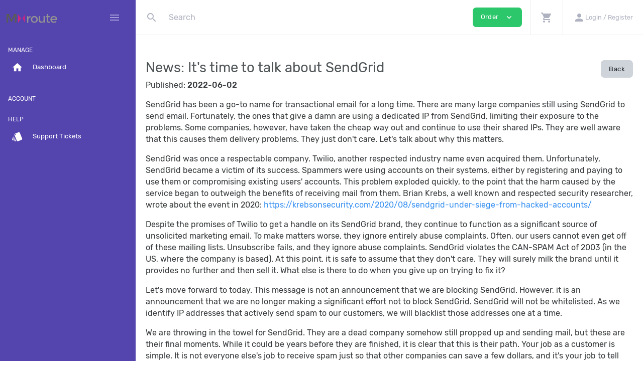

--- FILE ---
content_type: text/html; charset=UTF-8
request_url: https://accounts.mxroute.com/index.php?/news/view/27/it--039-s-time-to-talk-about-sendgrid/
body_size: 41683
content:
<!DOCTYPE html>
<html lang="en" dir="ltr" class="loading">
<head>
<base href="https://accounts.mxroute.com/" />
<meta http-equiv="Content-Type" content="text/html; charset=UTF-8">
<meta http-equiv="X-UA-Compatible" content="IE=edge">
<meta name="viewport" content="width=device-width, initial-scale=1.0, user-scalable=0, minimal-ui">
<title>It&#039;s time to talk about SendGrid - MXroute</title>
<meta name="apple-mobile-web-app-capable" content="yes">
<meta name="apple-touch-fullscreen" content="yes">
<meta name="apple-mobile-web-app-status-bar-style" content="default">
<link rel="apple-touch-icon" sizes="72x72" href="https://accounts.mxroute.com/templates/2019/dist/favicons/favicon_apple_72.png">
<link rel="apple-touch-icon" sizes="144x144" href="https://accounts.mxroute.com/templates/2019/dist/favicons/favicon_apple_144.png">
<link rel="apple-touch-icon" sizes="180x180" href="https://accounts.mxroute.com/templates/2019/dist/favicons/favicon_apple_180.png">
<link rel="icon" type="image/png" sizes="16x16" href="https://accounts.mxroute.com/templates/2019/dist/favicons/favicon_16.png">
<link rel="icon" type="image/png" sizes="32x32" href="https://accounts.mxroute.com/templates/2019/dist/favicons/favicon_32.png">
<link rel="icon" type="image/png" sizes="96x96" href="https://accounts.mxroute.com/templates/2019/dist/favicons/favicon_96.png">
<link rel="icon" type="image/png" sizes="192x192"  href="https://accounts.mxroute.com/templates/2019/dist/favicons/favicon_192.png">
<link rel="stylesheet" type="text/css" href="https://accounts.mxroute.com/templates/2019/dist/css/custom.min.css?v=8bb4197c">
<link rel="stylesheet" type="text/css" href="templates/common/css/selectize.bootstrap4.css">
<style>
</style>
<script type="text/javascript">
        var jsLang = {
            yes: "",
            no: "",
            search: {
                error: {
                    source: "Cannot search. No source used, and Search API module was not included",
                    noResultsHeader: "No Results",
                    noResults: "Your search returned no results",
                    noEndpoint: "No search endpoint was specified",
                    serverError: "There was an issue querying the server."
                }
            },
            more: "More",
            errors: {
                noInvoiceCheckedForDownload: "",
                canNotPayWithStatus: "",
                invoiceMerged: "",
            }
        };
    </script>
<script type="text/javascript" src="https://accounts.mxroute.com/templates/2019/dist/js/main.min.js?v=8bb4197c"></script>
<script type="text/javascript">
        <script>
	(function(){
		function s() {
			var e = document.createElement('script');
			e.type = 'text/javascript';
			e.async = true;
			e.src = ('https:' === document.location.protocol ? 'https://' : 'http://') + 'cdn.fraudlabspro.com/s.js';
			var s = document.getElementsByTagName('script')[0];
			s.parentNode.insertBefore(e, s);
		}			  
		(window.attachEvent) ? window.attachEvent('onload', s) : window.addEventListener('load', s, false);
	})();
</script>
</script>
<script type="text/javascript" src="https://accounts.mxroute.com/?cmd=hbchat&amp;action=embed"></script>
<script type="text/javascript">

        var infos = [];
        var errors = [];
        var pos_popups = "topright";

        
        var pnotify_stack = {
            topleft: {"dir1": "down", "dir2": "right", "push": "top"},
            bottomleft: {"dir1": "right", "dir2": "up", "push": "top"},
            bottomright: {"dir1": "up", "dir2": "left", "firstpos1": 25, "firstpos2": 25},
            modal: {"dir1": "down", "dir2": "right", "push": "top", "modal": true, "overlay_close": true},
        };
        var pntf_opts = {
            history: false,
            buttons: {sticker: false},
            hide: false, sticker: false, icon: false
        };
        switch (pos_popups) {
            case "topleft":
                pntf_opts.stack = pnotify_stack.topleft;
                pntf_opts.addclass = "stack-topleft";
                break;
            case "topcenter":
                pntf_opts.stack = pnotify_stack.modal;
                pntf_opts.addclass = "stack-modal stack-topcenter";
                $("<style type='text/css'>.ui-pnotify-modal-overlay{visibility: hidden}</style>").appendTo("head");
                break;
            case "bottomleft":
                pntf_opts.stack = pnotify_stack.bottomleft;
                pntf_opts.addclass = "stack-bottomleft";
                break;
            case "bottomright":
                pntf_opts.stack = pnotify_stack.bottomright;
                pntf_opts.addclass = "stack-bottomright";
                break;
            case "modal":
                pntf_opts.stack = pnotify_stack.modal;
                pntf_opts.addclass = "stack-modal";
                break;
        }
        $(document).ready(function () {
            setTimeout(function () {
                $.each(infos, function(index, item) {
                    pntf_opts.text = item;
                    pntf_opts.type = 'info';
                    new PNotify(pntf_opts);
                });
                $.each(errors, function(index, item) {
                    pntf_opts.text = item;
                    pntf_opts.type = 'error';
                    new PNotify(pntf_opts);
                });
            }, 300);
        });
        
    </script>
<meta name="csrf-token" content="c9314acee80280e897fb66eb7d372d11"/>
<script type="text/javascript" src="includes/modules/Other/state_province_select/script.js?v=5bbc3c92c26aea3135a9ca5476e758a8"></script>
<script>
	 $(function () { 
	     $.fn.stateProvinceSelect.states = {"AF":["Badakhshan","Badghis","Baghlan","Balkh","Bamyan","Daykundi","Farah","Faryab","Ghazni","Gh\u014dr","Helmand","Herat","Jowzjan","Kabul","Kandahar","Kapisa","Khost","Kunar","Kunduz Province","Laghman","Logar","Nangarhar","Nimruz","Nuristan","Paktia","Paktika","Panjshir","Parwan","Samangan","Sar-e Pol","Takhar","Urozgan","Zabul"],"AL":["Berat County","Berat District","Bulqiz\u00eb District","Delvin\u00eb District","Devoll District","Dib\u00ebr County","Dib\u00ebr District","Durr\u00ebs County","Durr\u00ebs District","Elbasan County","Fier County","Fier District","Gjirokast\u00ebr County","Gjirokast\u00ebr District","Gramsh District","Has District","Kavaj\u00eb District","Kolonj\u00eb District","Kor\u00e7\u00eb County","Kor\u00e7\u00eb District","Kruj\u00eb District","Ku\u00e7ov\u00eb District","Kuk\u00ebs County","Kuk\u00ebs District","Kurbin District","Lezh\u00eb County","Lezh\u00eb District","Librazhd District","Lushnj\u00eb District","Mal\u00ebsi e Madhe District","Mallakast\u00ebr District","Mat District","Mirdit\u00eb District","Peqin District","P\u00ebrmet District","Pogradec District","Puk\u00eb District","Sarand\u00eb District","Shkod\u00ebr County","Shkod\u00ebr District","Skrapar District","Tepelen\u00eb District","Tirana County","Tirana District","Tropoj\u00eb District","Vlor\u00eb County","Vlor\u00eb District"],"DZ":["Adrar","A\u00efn Defla","A\u00efn T\u00e9mouchent","Algiers","Annaba","Batna","B\u00e9char","B\u00e9ja\u00efa","B\u00e9ni Abb\u00e8s","Biskra","Blida","Bordj Baji Mokhtar","Bordj Bou Arr\u00e9ridj","Bou\u00efra","Boumerd\u00e8s","Chlef","Constantine","Djanet","Djelfa","El Bayadh","El M'ghair","El Menia","El Oued","El Tarf","Gharda\u00efa","Guelma","Illizi","In Guezzam","In Salah","Jijel","Khenchela","Laghouat","M'Sila","Mascara","M\u00e9d\u00e9a","Mila","Mostaganem","Naama","Oran","Ouargla","Ouled Djellal","Oum El Bouaghi","Relizane","Sa\u00efda","S\u00e9tif","Sidi Bel Abb\u00e8s","Skikda","Souk Ahras","Tamanghasset","T\u00e9bessa","Tiaret","Timimoun","Tindouf","Tipasa","Tissemsilt","Tizi Ouzou","Tlemcen","Touggourt"],"AD":["Andorra la Vella","Canillo","Encamp","Escaldes-Engordany","La Massana","Ordino","Sant Juli\u00e0 de L\u00f2ria"],"AO":["Bengo Province","Benguela Province","Bi\u00e9 Province","Cabinda Province","Cuando Cubango Province","Cuanza Norte Province","Cuanza Sul","Cunene Province","Huambo Province","Hu\u00edla Province","Luanda Province","Lunda Norte Province","Lunda Sul Province","Malanje Province","Moxico Province","U\u00edge Province","Zaire Province"],"AG":["Barbuda","Redonda","Saint George Parish","Saint John Parish","Saint Mary Parish","Saint Paul Parish","Saint Peter Parish","Saint Philip Parish"],"AR":["Buenos Aires","Catamarca","Chaco","Chubut","Ciudad Aut\u00f3noma de Buenos Aires","C\u00f3rdoba","Corrientes","Entre R\u00edos","Formosa","Jujuy","La Pampa","La Rioja","Mendoza","Misiones","Neuqu\u00e9n","R\u00edo Negro","Salta","San Juan","San Luis","Santa Cruz","Santa Fe","Santiago del Estero","Tierra del Fuego","Tucum\u00e1n"],"AM":["Aragatsotn Region","Ararat Province","Armavir Region","Gegharkunik Province","Kotayk Region","Lori Region","Shirak Region","Syunik Province","Tavush Region","Vayots Dzor Region","Yerevan"],"AU":["Australian Capital Territory","New South Wales","Northern Territory","Queensland","South Australia","Tasmania","Victoria","Western Australia"],"AT":["Burgenland","Carinthia","Lower Austria","Salzburg","Styria","Tyrol","Upper Austria","Vienna","Vorarlberg"],"AZ":["Absheron District","Agdam District","Agdash District","Aghjabadi District","Agstafa District","Agsu District","Astara District","Babek District","Baku","Balakan District","Barda District","Beylagan District","Bilasuvar District","Dashkasan District","Fizuli District","Ganja","G\u0259d\u0259b\u0259y","Gobustan District","Goranboy District","Goychay","Goygol District","Hajigabul District","Imishli District","Ismailli District","Jabrayil District","Jalilabad District","Julfa District","Kalbajar District","Kangarli District","Khachmaz District","Khizi District","Khojali District","Kurdamir District","Lachin District","Lankaran","Lankaran District","Lerik District","Martuni","Masally District","Mingachevir","Nakhchivan Autonomous Republic","Neftchala District","Oghuz District","Ordubad District","Qabala District","Qakh District","Qazakh District","Quba District","Qubadli District","Qusar District","Saatly District","Sabirabad District","Sadarak District","Salyan District","Samukh District","Shabran District","Shahbuz District","Shaki","Shaki District","Shamakhi District","Shamkir District","Sharur District","Shirvan","Shusha District","Siazan District","Sumqayit","Tartar District","Tovuz District","Ujar District","Yardymli District","Yevlakh","Yevlakh District","Zangilan District","Zaqatala District","Zardab District"],"BH":["Capital Governorate","Central Governorate","Muharraq Governorate","Northern Governorate","Southern Governorate"],"BD":["Bagerhat District","Bahadia","Bandarban District","Barguna District","Barisal District","Barisal Division","Bhola District","Bogra District","Brahmanbaria District","Chandpur District","Chapai Nawabganj District","Chittagong District","Chittagong Division","Chuadanga District","Comilla District","Cox's Bazar District","Dhaka District","Dhaka Division","Dinajpur District","Faridpur District","Feni District","Gaibandha District","Gazipur District","Gopalganj District","Habiganj District","Jamalpur District","Jessore District","Jhalokati District","Jhenaidah District","Joypurhat District","Khagrachari District","Khulna District","Khulna Division","Kishoreganj District","Kurigram District","Kushtia District","Lakshmipur District","Lalmonirhat District","Madaripur District","Meherpur District","Moulvibazar District","Munshiganj District","Mymensingh District","Mymensingh Division","Naogaon District","Narail District","Narayanganj District","Natore District","Netrokona District","Nilphamari District","Noakhali District","Pabna District","Panchagarh District","Patuakhali District","Pirojpur District","Rajbari District","Rajshahi District","Rajshahi Division","Rangamati Hill District","Rangpur District","Rangpur Division","Satkhira District","Shariatpur District","Sherpur District","Sirajganj District","Sunamganj District","Sylhet District","Sylhet Division","Tangail District","Thakurgaon District"],"BB":["Christ Church","Saint Andrew","Saint George","Saint James","Saint John","Saint Joseph","Saint Lucy","Saint Michael","Saint Peter","Saint Philip","Saint Thomas"],"BY":["Brest Region","Gomel Region","Grodno Region","Minsk","Minsk Region","Mogilev Region","Vitebsk Region"],"BE":["Antwerpen","Limburg","Oost-Vlaanderen","Vlaams-Brabant","West-Vlaanderen","Waals-Brabant","Henegouwen","Luik","Luxemburg","Namen"],"BZ":["Belize District","Cayo District","Corozal District","Orange Walk District","Stann Creek District","Toledo District"],"BJ":["Alibori Department","Atakora Department","Atlantique Department","Borgou Department","Collines Department","Donga Department","Kouffo Department","Littoral Department","Mono Department","Ou\u00e9m\u00e9 Department","Plateau Department","Zou Department"],"BM":["Devonshire Parish","Hamilton Parish","Paget Parish","Pembroke Parish","Saint George's Parish","Sandys Parish","Smith's Parish,","Southampton Parish","Warwick Parish"],"BT":["Bumthang District","Chukha District","Dagana District","Gasa District","Haa District","Lhuntse District","Mongar District","Paro District","Pemagatshel District","Punakha District","Samdrup Jongkhar District","Samtse District","Sarpang District","Thimphu District","Trashigang District","Trongsa District","Tsirang District","Wangdue Phodrang District","Zhemgang District"],"BO":["Beni Department","Chuquisaca Department","Cochabamba Department","La Paz Department","Oruro Department","Pando Department","Potos\u00ed Department","Santa Cruz Department","Tarija Department"],"BQ":["Bonaire","Saba","Sint Eustatius"],"BA":["Bosnian Podrinje Canton","Br\u010dko District","Canton 10","Central Bosnia Canton","Federation of Bosnia and Herzegovina","Herzegovina-Neretva Canton","Posavina Canton","Republika Srpska","Sarajevo Canton","Tuzla Canton","Una-Sana Canton","West Herzegovina Canton","Zenica-Doboj Canton"],"BW":["Central District","Ghanzi District","Kgalagadi District","Kgatleng District","Kweneng District","Ngamiland","North-East District","North-West District","South-East District","Southern District"],"BR":["Acre","Alagoas","Amap\u00e1","Amazonas","Bahia","Cear\u00e1","Distrito Federal","Goi\u00e1s","Esp\u00edrito Santo","Maranh\u00e3o","Mato Grosso","Mato Grosso do Sul","Minas Gerais","Par\u00e1","Para\u00edba","Paran\u00e1","Pernambuco","Piau\u00ed","Rio de Janeiro","Rio Grande do Norte","Rio Grande do Sul","Rond\u00f4nia","Roraima","S\u00e3o Paulo","Santa Catarina","Sergipe","Tocantins"],"BN":["Belait District","Brunei-Muara District","Temburong District","Tutong District"],"BG":["Blagoevgrad Province","Burgas Province","Dobrich Province","Gabrovo Province","Haskovo Province","Kardzhali Province","Kyustendil Province","Lovech Province","Montana Province","Pazardzhik Province","Pernik Province","Pleven Province","Plovdiv Province","Razgrad Province","Ruse Province","Shumen","Silistra Province","Sliven Province","Smolyan Province","Sofia City Province","Sofia Province","Stara Zagora Province","Targovishte Province","Varna Province","Veliko Tarnovo Province","Vidin Province","Vratsa Province","Yambol Province"],"BF":["Bal\u00e9 Province","Bam Province","Banwa Province","Baz\u00e8ga Province","Boucle du Mouhoun Region","Bougouriba Province","Boulgou","Cascades Region","Centre","Centre-Est Region","Centre-Nord Region","Centre-Ouest Region","Centre-Sud Region","Como\u00e9 Province","Est Region","Ganzourgou Province","Gnagna Province","Gourma Province","Hauts-Bassins Region","Houet Province","Ioba Province","Kadiogo Province","K\u00e9n\u00e9dougou Province","Komondjari Province","Kompienga Province","Kossi Province","Koulp\u00e9logo Province","Kouritenga Province","Kourw\u00e9ogo Province","L\u00e9raba Province","Loroum Province","Mouhoun","Nahouri Province","Namentenga Province","Nayala Province","Nord Region, Burkina Faso","Noumbiel Province","Oubritenga Province","Oudalan Province","Passor\u00e9 Province","Plateau-Central Region","Poni Province","Sahel Region","Sangui\u00e9 Province","Sanmatenga Province","S\u00e9no Province","Sissili Province","Soum Province","Sourou Province","Sud-Ouest Region","Tapoa Province","Tuy Province","Yagha Province","Yatenga Province","Ziro Province","Zondoma Province","Zoundw\u00e9ogo Province"],"BI":["Bubanza Province","Bujumbura Mairie Province","Bujumbura Rural Province","Bururi Province","Cankuzo Province","Cibitoke Province","Gitega Province","Karuzi Province","Kayanza Province","Kirundo Province","Makamba Province","Muramvya Province","Muyinga Province","Mwaro Province","Ngozi Province","Rumonge Province","Rutana Province","Ruyigi Province"],"KH":["Banteay Meanchey","Battambang","Kampong Cham","Kampong Chhnang","Kampong Speu","Kampong Thom","Kampot","Kandal","Kep","Koh Kong","Kratie","Mondulkiri","Oddar Meanchey","Pailin","Phnom Penh","Preah Vihear","Prey Veng","Pursat","Ratanakiri","Siem Reap","Sihanoukville","Stung Treng","Svay Rieng","Takeo"],"CM":["Adamawa","Centre","East","Far North","Littoral","North","Northwest","South","Southwest","West"],"CA":["Alberta","British Columbia","Manitoba","New Brunswick","Newfoundland","Northwest Territories","Nova Scotia","Nunavut","Ontario","Prince Edward Island","Quebec","Saskatchewan","Yukon Territory"],"CV":["Barlavento Islands","Boa Vista","Brava","Maio Municipality","Mosteiros","Paul","Porto Novo","Praia","Ribeira Brava Municipality","Ribeira Grande","Ribeira Grande de Santiago","Sal","Santa Catarina","Santa Catarina do Fogo","Santa Cruz","S\u00e3o Domingos","S\u00e3o Filipe","S\u00e3o Louren\u00e7o dos \u00d3rg\u00e3os","S\u00e3o Miguel","S\u00e3o Vicente","Sotavento Islands","Tarrafal","Tarrafal de S\u00e3o Nicolau"],"CF":["Bamingui-Bangoran Prefecture","Bangui","Basse-Kotto Prefecture","Haut-Mbomou Prefecture","Haute-Kotto Prefecture","K\u00e9mo Prefecture","Lobaye Prefecture","Mamb\u00e9r\u00e9-Kad\u00e9\u00ef","Mbomou Prefecture","Nana-Gr\u00e9bizi Economic Prefecture","Nana-Mamb\u00e9r\u00e9 Prefecture","Ombella-M'Poko Prefecture","Ouaka Prefecture","Ouham Prefecture","Ouham-Pend\u00e9 Prefecture","Sangha-Mba\u00e9r\u00e9","Vakaga Prefecture"],"TD":["Bahr el Gazel","Batha Region","Borkou","Ennedi Region","Ennedi-Est","Ennedi-Ouest","Gu\u00e9ra Region","Hadjer-Lamis","Kanem Region","Lac Region","Logone Occidental Region","Logone Oriental Region","Mandoul Region","Mayo-Kebbi Est Region","Mayo-Kebbi Ouest Region","Moyen-Chari Region","N'Djamena","Ouadda\u00ef Region","Salamat Region","Sila Region","Tandjil\u00e9 Region","Tibesti Region","Wadi Fira Region"],"CL":["Ais\u00e9n del General Carlos Iba\u00f1ez del Campo","Antofagasta","Arica y Parinacota","Atacama","Biob\u00edo","Coquimbo","La Araucan\u00eda","Libertador General Bernardo O'Higgins","Los Lagos","Los R\u00edos","Magallanes y de la Ant\u00e1rtica Chilena","Maule","\u00d1uble","Regi\u00f3n Metropolitana de Santiago","Tarapac\u00e1","Valpara\u00edso"],"CN":{"Beijing":"Beijing - \u5317\u4eac","Shanghai":"Shanghai - \u4e0a\u6d77","Tianjin":"Tianjin - \u5929\u6d25","Chongqing":"Chongqing - \u91cd\u5e86","Hong Kong":"Hong Kong - \u9999\u6e2f","Macao":"Macao - \u6fb3\u95e8","Anhui":"Anhui - \u5b89\u5fbd","Fujian":"Fujian - \u798f\u5efa","Gansu":"Gansu - \u7518\u8083","Guangdong":"Guangdong - \u5e7f\u4e1c","Guangxi":"Guangxi - \u5e7f\u897f","Guizhou":"Guizhou - \u8d35\u5dde","Hainan":"Hainan - \u6d77\u5357","Hebei":"Hebei - \u6cb3\u5317","Henan":"Henan - \u6cb3\u5357","Heilongjiang":"Heilongjiang - \u9ed1\u9f99\u6c5f","Hubei":"Hubei - \u6e56\u5317","Hunan":"Hunan - \u6e56\u5357","Jilin":"Jilin - \u5409\u6797","Jiangsu":"Jiangsu - \u6c5f\u82cf","Jiangxi":"Jiangxi - \u6c5f\u897f","Liaoning":"Liaoning - \u8fbd\u5b81","Inner Mongolia":"Inner Mongolia - \u5185\u8499\u53e4","Ningxia":"Ningxia - \u5b81\u590f","Qinghai":"Qinghai - \u9752\u6d77","Shandong":"Shandong - \u5c71\u4e1c","Shanxi":"Shanxi - \u5c71\u897f","Shaanxi":"Shaanxi - \u9655\u897f","Sichuan":"Sichuan - \u56db\u5ddd","Taiwan":"Taiwan - \u53f0\u6e7e","Tibet":"Tibet - \u897f\u85cf","Xinjiang":"Xinjiang - \u65b0\u7586","Yunnan":"Yunnan - \u4e91\u5357","Zhejiang":"Zhejiang - \u6d59\u6c5f"},"CO":["Amazonas","Antioquia","Arauca","Archipi\u00e9lago de San Andr\u00e9s, Providencia y Santa Catalina","Atl\u00e1ntico","Bogot\u00e1 D.C.","Bol\u00edvar","Boyac\u00e1","Caldas","Caquet\u00e1","Casanare","Cauca","Cesar","Choc\u00f3","C\u00f3rdoba","Cundinamarca","Guain\u00eda","Guaviare","Huila","La Guajira","Magdalena","Meta","Nari\u00f1o","Norte de Santander","Putumayo","Quind\u00edo","Risaralda","Santander","Sucre","Tolima","Valle del Cauca","Vaup\u00e9s","Vichada"],"KM":["Anjouan","Grande Comore","Moh\u00e9li"],"CG":["Bouenza Department","Brazzaville","Cuvette Department","Cuvette-Ouest Department","Kouilou Department","L\u00e9koumou Department","Likouala Department","Niari Department","Plateaux Department","Pointe-Noire","Pool Department","Sangha Department"],"CR":["Alajuela Province","Guanacaste Province","Heredia Province","Lim\u00f3n Province","Provincia de Cartago","Puntarenas Province","San Jos\u00e9 Province"],"CI":["Abidjan","Agn\u00e9by","Bafing Region","Bas-Sassandra District","Bas-Sassandra Region","Como\u00e9 District","Dengu\u00e9l\u00e9 District","Dengu\u00e9l\u00e9 Region","Dix-Huit Montagnes","Fromager","G\u00f4h-Djiboua District","Haut-Sassandra","Lacs District","Lacs Region","Lagunes District","Lagunes region","Marahou\u00e9 Region","Montagnes District","Moyen-Cavally","Moyen-Como\u00e9","N'zi-Como\u00e9","Sassandra-Marahou\u00e9 District","Savanes Region","Sud-Bandama","Sud-Como\u00e9","Vall\u00e9e du Bandama District","Vall\u00e9e du Bandama Region","Woroba District","Worodougou","Yamoussoukro","Zanzan Region"],"HR":["Bjelovar-Bilogora","Brod-Posavina","Dubrovnik-Neretva","Istria","Karlovac","Koprivnica-Kri\u017eevci","Krapina-Zagorje","Lika-Senj","Me\u0111imurje","Osijek-Baranja","Po\u017eega-Slavonia","Primorje-Gorski Kotar","\u0160ibenik-Knin","Sisak-Moslavina","Split-Dalmatia","Vara\u017edin","Virovitica-Podravina","Vukovar-Syrmia","Zadar","Zagreb","Zagreb"],"CU":["Artemisa Province","Camag\u00fcey Province","Ciego de \u00c1vila Province","Cienfuegos Province","Granma Province","Guant\u00e1namo Province","Havana Province","Holgu\u00edn Province","Isla de la Juventud","Las Tunas Province","Matanzas Province","Mayabeque Province","Pinar del R\u00edo Province","Sancti Sp\u00edritus Province","Santiago de Cuba Province","Villa Clara Province"],"CY":["Famagusta District (Ma\u011fusa)","Kyrenia District (Keryneia)","Larnaca District (Larnaka)","Limassol District (Leymasun)","Nicosia District (Lefko\u015fa)","Paphos District (Pafos)"],"CZ":["Bene\u0161ov","Beroun","Blansko","B\u0159eclav","Brno-m\u011bsto","Brno-venkov","Brunt\u00e1l","\u010cesk\u00e1 L\u00edpa","\u010cesk\u00e9 Bud\u011bjovice","\u010cesk\u00fd Krumlov","Cheb","Chomutov","Chrudim","D\u011b\u010d\u00edn","Doma\u017elice","Fr\u00fddek-M\u00edstek","Havl\u00ed\u010dk\u016fv Brod","Hodon\u00edn","Hradec Kr\u00e1lov\u00e9","Jablonec nad Nisou","Jesen\u00edk","Ji\u010d\u00edn","Jihlava","Jiho\u010desk\u00fd kraj","Jihomoravsk\u00fd kraj","Jind\u0159ich\u016fv Hradec","Karlovarsk\u00fd kraj","Karlovy Vary","Karvin\u00e1","Kladno","Klatovy","Kol\u00edn","Kraj Vyso\u010dina","Kr\u00e1lov\u00e9hradeck\u00fd kraj","Krom\u011b\u0159\u00ed\u017e","Kutn\u00e1 Hora","Liberec","Libereck\u00fd kraj","Litom\u011b\u0159ice","Louny","M\u011bln\u00edk","Mlad\u00e1 Boleslav","Moravskoslezsk\u00fd kraj","Most","N\u00e1chod","Nov\u00fd Ji\u010d\u00edn","Nymburk","Olomouc","Olomouck\u00fd kraj","Opava","Ostrava-m\u011bsto","Pardubice","Pardubick\u00fd kraj","Pelh\u0159imov","P\u00edsek","Plze\u0148-jih","Plze\u0148-m\u011bsto","Plze\u0148-sever","Plze\u0148sk\u00fd kraj","Prachatice","Praha-v\u00fdchod","Praha-z\u00e1pad","Praha, Hlavn\u00ed m\u011bsto","P\u0159erov","P\u0159\u00edbram","Prost\u011bjov","Rakovn\u00edk","Rokycany","Rychnov nad Kn\u011b\u017enou","Semily","Sokolov","Strakonice","St\u0159edo\u010desk\u00fd kraj","\u0160umperk","Svitavy","T\u00e1bor","Tachov","Teplice","T\u0159eb\u00ed\u010d","Trutnov","Uhersk\u00e9 Hradi\u0161t\u011b","\u00dasteck\u00fd kraj","\u00dast\u00ed nad Labem","\u00dast\u00ed nad Orlic\u00ed","Vset\u00edn","Vy\u0161kov","\u017d\u010f\u00e1r nad S\u00e1zavou","Zl\u00edn","Zl\u00ednsk\u00fd kraj","Znojmo"],"CD":["Bas-U\u00e9l\u00e9","\u00c9quateur","Haut-Katanga","Haut-Lomami","Haut-U\u00e9l\u00e9","Ituri","Kasa\u00ef","Kasa\u00ef Central","Kasa\u00ef Oriental","Kinshasa","Kongo Central","Kwango","Kwilu","Lomami","Lualaba","Mai-Ndombe","Maniema","Mongala","Nord-Kivu","Nord-Ubangi","Sankuru","Sud-Kivu","Sud-Ubangi","Tanganyika","Tshopo","Tshuapa"],"DK":["Capital Region of Denmark","Central Denmark Region","North Denmark Region","Region of Southern Denmark","Region Zealand"],"DJ":["Ali Sabieh Region","Arta Region","Dikhil Region","Djibouti","Obock Region","Tadjourah Region"],"DM":["Saint Andrew Parish","Saint David Parish","Saint George Parish","Saint John Parish","Saint Joseph Parish","Saint Luke Parish","Saint Mark Parish","Saint Patrick Parish","Saint Paul Parish","Saint Peter Parish"],"DO":["Azua Province","Baoruco Province","Barahona Province","Dajab\u00f3n Province","Distrito Nacional","Duarte Province","El Seibo Province","Espaillat Province","Hato Mayor Province","Hermanas Mirabal Province","Independencia","La Altagracia Province","La Romana Province","La Vega Province","Mar\u00eda Trinidad S\u00e1nchez Province","Monse\u00f1or Nouel Province","Monte Cristi Province","Monte Plata Province","Pedernales Province","Peravia Province","Puerto Plata Province","Saman\u00e1 Province","San Crist\u00f3bal Province","San Jos\u00e9 de Ocoa Province","San Juan Province","San Pedro de Macor\u00eds","S\u00e1nchez Ram\u00edrez Province","Santiago Province","Santiago Rodr\u00edguez Province","Santo Domingo Province","Valverde Province"],"TL":["Aileu municipality","Ainaro Municipality","Baucau Municipality","Bobonaro Municipality","Cova Lima Municipality","Dili municipality","Ermera District","Laut\u00e9m Municipality","Liqui\u00e7\u00e1 Municipality","Manatuto District","Manufahi Municipality","Viqueque Municipality"],"EC":["Azuay","Bol\u00edvar","Ca\u00f1ar","Carchi","Chimborazo","Cotopaxi","El Oro","Esmeraldas","Gal\u00e1pagos","Guayas","Imbabura","Loja","Los R\u00edos","Manab\u00ed","Morona-Santiago","Napo","Orellana","Pastaza","Pichincha","Santa Elena","Santo Domingo de los Ts\u00e1chilas","Sucumb\u00edos","Tungurahua","Zamora Chinchipe"],"EG":["Alexandria","Aswan","Asyut","Beheira","Beni Suef","Cairo","Dakahlia","Damietta","Faiyum","Gharbia","Giza","Ismailia","Kafr el-Sheikh","Luxor","Matrouh","Minya","Monufia","New Valley","North Sinai","Port Said","Qalyubia","Qena","Red Sea","Sharqia","Sohag","South Sinai","Suez"],"SV":["Ahuachap\u00e1n Department","Caba\u00f1as Department","Chalatenango Department","Cuscatl\u00e1n Department","La Libertad Department","La Paz Department","La Uni\u00f3n Department","Moraz\u00e1n Department","San Miguel Department","San Salvador Department","San Vicente Department","Santa Ana Department","Sonsonate Department","Usulut\u00e1n Department"],"GQ":["Annob\u00f3n Province","Bioko Norte Province","Bioko Sur Province","Centro Sur Province","Insular Region","Ki\u00e9-Ntem Province","Litoral Province","R\u00edo Muni","Wele-Nzas Province"],"ER":["Anseba Region","Debub Region","Gash-Barka Region","Maekel Region","Northern Red Sea Region","Southern Red Sea Region"],"EE":["Harju County","Hiiu County","Ida-Viru County","J\u00e4rva County","J\u00f5geva County","L\u00e4\u00e4ne County","L\u00e4\u00e4ne-Viru County","P\u00e4rnu County","P\u00f5lva County","Rapla County","Saare County","Tartu County","Valga County","Viljandi County","V\u00f5ru County"],"ET":["Addis Ababa","Afar Region","Amhara Region","Benishangul-Gumuz Region","Dire Dawa","Gambela Region","Harari Region","Oromia Region","Somali Region","Southern Nations, Nationalities, and Peoples' Region","Tigray Region"],"FJ":["Ba","Bua","Cakaudrove","Central Division","Eastern Division","Kadavu","Lau","Lomaiviti","Macuata","Nadroga-Navosa","Naitasiri","Namosi","Northern Division","Ra","Rewa","Rotuma","Serua","Tailevu","Western Division"],"FI":["\u00c5land Islands","Central Finland","Central Ostrobothnia","Eastern Finland Province","Finland Proper","Kainuu","Kymenlaakso","Lapland","North Karelia","Northern Ostrobothnia","Northern Savonia","Ostrobothnia","Oulu Province","P\u00e4ij\u00e4nne Tavastia","Pirkanmaa","Satakunta","South Karelia","Southern Ostrobothnia","Southern Savonia","Tavastia Proper","Uusimaa"],"FR":["Alsace","Aquitaine","Auvergne","Basse-Normandie","Bourgogne","Bretagne","Centre","Champagne-Ardenne","Corse","Franche-Comte","Haute-Normandie","Ile-de-France","Languedoc-Roussillon","Limousin","Lorraine","Midi-Pyrenees","Nord-Pas-de-Calais","Pays de la Loire","Picardie","Poitou-Charentes","Provence-Alpes-Cote d'Azur","Rhone-Alpes"],"GA":["Estuaire Province","Haut-Ogoou\u00e9 Province","Moyen-Ogoou\u00e9 Province","Ngouni\u00e9 Province","Nyanga Province","Ogoou\u00e9-Ivindo Province","Ogoou\u00e9-Lolo Province","Ogoou\u00e9-Maritime Province","Woleu-Ntem Province"],"GM":["Banjul","Central River Division","Lower River Division","North Bank Division","Upper River Division","West Coast Division"],"GE":["Adjara","Autonomous Republic of Abkhazia","Guria","Imereti","Kakheti","Khelvachauri Municipality","Kvemo Kartli","Mtskheta-Mtianeti","Racha-Lechkhumi and Kvemo Svaneti","Samegrelo-Zemo Svaneti","Samtskhe-Javakheti","Senaki Municipality","Shida Kartli","Tbilisi"],"DE":["Baden-W\u00fcrttemberg","Bayern","Berlin","Brandenburg","Bremen","Hamburg","Hessen","Mecklenburg-Vorpommern","Niedersachsen","Nordrhein-Westfalen","Rheinland-Pfalz","Saarland","Sachsen","Sachsen-Anhalt","Schleswig-Holstein","Thueringen"],"GH":["Ahafo","Ashanti","Bono","Bono East","Central","Eastern","Greater Accra","North East","Northern","Oti","Savannah","Upper East","Upper West","Volta","Western","Western North"],"GR":["Achaea Regional Unit","Aetolia-Acarnania Regional Unit","Arcadia Prefecture","Argolis Regional Unit","Attica Region","Boeotia Regional Unit","Central Greece Region","Central Macedonia","Chania Regional Unit","Corfu Prefecture","Corinthia Regional Unit","Crete Region","Drama Regional Unit","East Attica Regional Unit","East Macedonia and Thrace","Epirus Region","Euboea","Grevena Prefecture","Imathia Regional Unit","Ioannina Regional Unit","Ionian Islands Region","Karditsa Regional Unit","Kastoria Regional Unit","Kefalonia Prefecture","Kilkis Regional Unit","Kozani Prefecture","Laconia","Larissa Prefecture","Lefkada Regional Unit","Pella Regional Unit","Peloponnese Region","Phthiotis Prefecture","Preveza Prefecture","Serres Prefecture","South Aegean","Thessaloniki Regional Unit","West Greece Region","West Macedonia Region"],"GD":["Carriacou and Petite Martinique","Saint Andrew Parish","Saint David Parish","Saint George Parish","Saint John Parish","Saint Mark Parish","Saint Patrick Parish"],"GT":["Alta Verapaz Department","Baja Verapaz Department","Chimaltenango Department","Chiquimula Department","El Progreso Department","Escuintla Department","Guatemala Department","Huehuetenango Department","Izabal Department","Jalapa Department","Jutiapa Department","Pet\u00e9n Department","Quetzaltenango Department","Quich\u00e9 Department","Retalhuleu Department","Sacatep\u00e9quez Department","San Marcos Department","Santa Rosa Department","Solol\u00e1 Department","Suchitep\u00e9quez Department","Totonicap\u00e1n Department"],"GN":["Beyla Prefecture","Boffa Prefecture","Bok\u00e9 Prefecture","Bok\u00e9 Region","Conakry","Coyah Prefecture","Dabola Prefecture","Dalaba Prefecture","Dinguiraye Prefecture","Dubr\u00e9ka Prefecture","Faranah Prefecture","For\u00e9cariah Prefecture","Fria Prefecture","Gaoual Prefecture","Gu\u00e9ck\u00e9dou Prefecture","Kankan Prefecture","Kankan Region","K\u00e9rouan\u00e9 Prefecture","Kindia Prefecture","Kindia Region","Kissidougou Prefecture","Koubia Prefecture","Koundara Prefecture","Kouroussa Prefecture","Lab\u00e9 Prefecture","Lab\u00e9 Region","L\u00e9louma Prefecture","Lola Prefecture","Macenta Prefecture","Mali Prefecture","Mamou Prefecture","Mamou Region","Mandiana Prefecture","Nz\u00e9r\u00e9kor\u00e9 Prefecture","Nz\u00e9r\u00e9kor\u00e9 Region","Pita Prefecture","Siguiri Prefecture","T\u00e9lim\u00e9l\u00e9 Prefecture","Tougu\u00e9 Prefecture","Yomou Prefecture"],"GW":["Bafat\u00e1","Biombo Region","Bolama Region","Cacheu Region","Gab\u00fa Region","Leste Province","Norte Province","Oio Region","Quinara Region","Sul Province","Tombali Region"],"GY":["Barima-Waini","Cuyuni-Mazaruni","Demerara-Mahaica","East Berbice-Corentyne","Essequibo Islands-West Demerara","Mahaica-Berbice","Pomeroon-Supenaam","Potaro-Siparuni","Upper Demerara-Berbice","Upper Takutu-Upper Essequibo"],"HT":["Artibonite","Centre","Grand'Anse","Nippes","Nord","Nord-Est","Nord-Ouest","Ouest","Sud","Sud-Est"],"HN":["Atl\u00e1ntida Department","Bay Islands Department","Choluteca Department","Col\u00f3n Department","Comayagua Department","Cop\u00e1n Department","Cort\u00e9s Department","El Para\u00edso Department","Francisco Moraz\u00e1n Department","Gracias a Dios Department","Intibuc\u00e1 Department","La Paz Department","Lempira Department","Ocotepeque Department","Olancho Department","Santa B\u00e1rbara Department","Valle Department","Yoro Department"],"HK":["Central and Western District","Eastern","Islands District","Kowloon City","Kwai Tsing","Kwun Tong","North","Sai Kung District","Sha Tin","Sham Shui Po","Southern","Tai Po District","Tsuen Wan District","Tuen Mun","Wan Chai","Wong Tai Sin","Yau Tsim Mong","Yuen Long District"],"HU":["B\u00e1cs-Kiskun","Baranya","B\u00e9k\u00e9s","B\u00e9k\u00e9scsaba","Borsod-Aba\u00faj-Zempl\u00e9n","Budapest","Csongr\u00e1d County","Debrecen","Duna\u00fajv\u00e1ros","Eger","\u00c9rd","Fej\u00e9r County","Gy\u0151r","Gy\u0151r-Moson-Sopron County","Hajd\u00fa-Bihar County","Heves County","H\u00f3dmez\u0151v\u00e1s\u00e1rhely","J\u00e1sz-Nagykun-Szolnok County","Kaposv\u00e1r","Kecskem\u00e9t","Kom\u00e1rom-Esztergom","Miskolc","Nagykanizsa","N\u00f3gr\u00e1d County","Ny\u00edregyh\u00e1za","P\u00e9cs","Pest County","Salg\u00f3tarj\u00e1n","Somogy County","Sopron","Szabolcs-Szatm\u00e1r-Bereg County","Szeged","Sz\u00e9kesfeh\u00e9rv\u00e1r","Szeksz\u00e1rd","Szolnok","Szombathely","Tatab\u00e1nya","Tolna County","Vas County","Veszpr\u00e9m","Veszpr\u00e9m County","Zala County","Zalaegerszeg"],"IS":["Capital Region","Eastern Region","Northeastern Region","Northwestern Region","Southern Peninsula Region","Southern Region","Western Region","Westfjords"],"IN":["Andaman and Nicobar Islands","Andhra Pradesh","Arunachal Pradesh","Assam","Bihar","Chandigarh","Chhattisgarh","Dadra and Nagar Haveli","Daman and Diu","National Capital Territory of Delhi","Goa","Gujarat","Haryana","Himachal Pradesh","Jammu and Kashmir","Jharkhand","Karnataka","Kerala","Lakshadweep","Madhya Pradesh","Maharashtra","Manipur","Meghalaya","Mizoram","Nagaland","Odisha","Puducherry","Punjab","Rajasthan","Sikkim","Tamil Nadu","Telangana","Tripura","Uttar Pradesh","Uttarakhand","West Bengal"],"ID":["Aceh","Bali","Banten","Bengkulu","DI Yogyakarta","DKI Jakarta","Gorontalo","Jambi","Jawa Barat","Jawa Tengah","Jawa Timur","Kalimantan Barat","Kalimantan Selatan","Kalimantan Tengah","Kalimantan Timur","Kalimantan Utara","Kepulauan Bangka Belitung","Kepulauan Riau","Lampung","Maluku","Maluku Utara","Nusa Tenggara Barat","Nusa Tenggara Timur","Papua","Papua Barat","Riau","Sulawesi Barat","Sulawesi Selatan","Sulawesi Tengah","Sulawesi Tenggara","Sulawesi Utara","Sumatera Barat","Sumatera Selatan","Sumatera Utara"],"IR":["Alborz","Ardabil","Bushehr","Chaharmahal and Bakhtiari","East Azerbaijan","Fars","Gilan","Golestan","Hamadan","Hormozgan","Ilam","Isfahan","Kerman","Kermanshah","Khuzestan","Kohgiluyeh and Boyer-Ahmad","Kurdistan","Lorestan","Markazi","Mazandaran","North Khorasan","Qazvin","Qom","Razavi Khorasan","Semnan","Sistan and Baluchestan","South Khorasan","Tehran","West Azarbaijan","Yazd","Zanjan"],"IQ":["Al Anbar Governorate","Al Muthanna Governorate","Al-Q\u0101disiyyah Governorate","Babylon Governorate","Baghdad Governorate","Basra Governorate","Dhi Qar Governorate","Diyala Governorate","Dohuk Governorate","Erbil Governorate","Karbala Governorate","Kirkuk Governorate","Maysan Governorate","Najaf Governorate","Nineveh Governorate","Saladin Governorate","Sulaymaniyah Governorate","Wasit Governorate"],"IE":["Antrim","Armagh","Carlow","Cavan","Clare","Cork","Derry","Donegal","Down","Dublin","Fermanagh","Galway","Kerry","Kildare","Kilkenny","Laois","Leitrim","Limerick","Longford","Louth","Mayo","Meath","Monaghan","Offaly","Roscommon","Sligo","Tipperary","Tyrone","Waterford","Westmeath","Wexford","Wicklow"],"IL":["Central","Haifa","Jerusalem","Northern","Southern","Tel Aviv"],"IT":["Agrigento","Alessandria","Ancona","Aosta","Arezzo","Ascoli Piceno","Asti","Avellino","Bari","Barletta-Andria-Trani","Belluno","Benevento","Bergamo","Biella","Bologna","Bolzano","Brescia","Brindisi","Cagliari","Caltanissetta","Campobasso","Carbonia-Iglesias","Caserta","Catania","Catanzaro","Chieti","Como","Cosenza","Cremona","Crotone","Cuneo","Enna","Fermo","Ferrara","Firenze","Foggia","Forl\u00ec-Cesena","Frosinone","Genova","Gorizia","Grosseto","Imperia","Isernia","La Spezia","L'Aquila","Latina","Lecce","Lecco","Livorno","Lodi","Lucca","Macerata","Mantova","Massa-Carrara","Matera","Messina","Milano","Modena","Monza e della Brianza","Napoli","Novara","Nuoro","Olbia-Tempio","Oristano","Padova","Palermo","Parma","Pavia","Perugia","Pesaro e Urbino","Pescara","Piacenza","Pisa","Pistoia","Pordenone","Potenza","Prato","Ragusa","Ravenna","Reggio Calabria","Reggio Emilia","Rieti","Rimini","Roma","Rovigo","Salerno","Medio Campidano","Sassari","Savona","Siena","Siracusa","Sondrio","Taranto","Teramo","Terni","Torino","Ogliastra","Trapani","Trento","Treviso","Trieste","Udine","Varese","Venezia","Verbano-Cusio-Ossola","Vercelli","Verona","Vibo Valentia","Vicenza","Viterbo"],"JM":["Clarendon Parish","Hanover Parish","Kingston Parish","Manchester Parish","Portland Parish","Saint Andrew","Saint Ann Parish","Saint Catherine Parish","Saint Elizabeth Parish","Saint James Parish","Saint Mary Parish","Saint Thomas Parish","Trelawny Parish","Westmoreland Parish"],"JP":["Aichi Prefecture","Akita Prefecture","Aomori Prefecture","Chiba Prefecture","Ehime Prefecture","Fukui Prefecture","Fukuoka Prefecture","Fukushima Prefecture","Gifu Prefecture","Gunma Prefecture","Hiroshima Prefecture","Hokkaid\u014d Prefecture","Hy\u014dgo Prefecture","Ibaraki Prefecture","Ishikawa Prefecture","Iwate Prefecture","Kagawa Prefecture","Kagoshima Prefecture","Kanagawa Prefecture","K\u014dchi Prefecture","Kumamoto Prefecture","Ky\u014dto Prefecture","Mie Prefecture","Miyagi Prefecture","Miyazaki Prefecture","Nagano Prefecture","Nagasaki Prefecture","Nara Prefecture","Niigata Prefecture","\u014cita Prefecture","Okayama Prefecture","Okinawa Prefecture","\u014csaka Prefecture","Saga Prefecture","Saitama Prefecture","Shiga Prefecture","Shimane Prefecture","Shizuoka Prefecture","Tochigi Prefecture","Tokushima Prefecture","Tokyo","Tottori Prefecture","Toyama Prefecture","Wakayama Prefecture","Yamagata Prefecture","Yamaguchi Prefecture","Yamanashi Prefecture"],"JO":["Ajloun Governorate","Amman Governorate","Aqaba Governorate","Balqa Governorate","Irbid Governorate","Jerash Governorate","Karak Governorate","Ma'an Governorate","Madaba Governorate","Mafraq Governorate","Tafilah Governorate","Zarqa Governorate"],"KZ":["Akmola Region","Aktobe Region","Almaty","Almaty Region","Atyrau Region","Baikonur","East Kazakhstan Region","Jambyl Region","Karaganda Region","Kostanay Region","Kyzylorda Region","Mangystau Region","North Kazakhstan Region","Nur-Sultan","Pavlodar Region","Turkestan Region","West Kazakhstan Province"],"KE":["Baringo","Bomet","Bungoma","Busia","Elgeyo-Marakwet","Embu","Garissa","Homa Bay","Isiolo","Kajiado","Kakamega","Kericho","Kiambu","Kilifi","Kirinyaga","Kisii","Kisumu","Kitui","Kwale","Laikipia","Lamu","Machakos","Makueni","Mandera","Marsabit","Meru","Migori","Mombasa","Murang'a","Nairobi City","Nakuru","Nandi","Narok","Nyamira","Nyandarua","Nyeri","Samburu","Siaya","Taita\u2013Taveta","Tana River","Tharaka-Nithi","Trans Nzoia","Turkana","Uasin Gishu","Vihiga","Wajir","West Pokot"],"KI":["Gilbert Islands","Line Islands","Phoenix Islands"],"XK":["\u0110akovica District (Gjakove)","Gjilan District","Kosovska Mitrovica District","Pe\u0107 District","Pristina (Pri\u015ftine)","Prizren District","Uro\u0161evac District (Ferizaj)"],"KW":["Al Ahmadi Governorate","Al Farwaniyah Governorate","Al Jahra Governorate","Capital Governorate","Hawalli Governorate","Mubarak Al-Kabeer Governorate"],"KG":["Batken Region","Bishkek","Chuy Region","Issyk-Kul Region","Jalal-Abad Region","Naryn Region","Osh","Osh Region","Talas Region"],"LA":["Attapeu Province","Bokeo Province","Bolikhamsai Province","Champasak Province","Houaphanh Province","Khammouane Province","Luang Namtha Province","Luang Prabang Province","Oudomxay Province","Phongsaly Province","Sainyabuli Province","Salavan Province","Savannakhet Province","Sekong Province","Vientiane Prefecture","Vientiane Province","Xaisomboun","Xaisomboun Province","Xiangkhouang Province"],"LV":["Aglona Municipality","Aizkraukle Municipality","Aizpute Municipality","Akn\u012bste Municipality","Aloja Municipality","Alsunga Municipality","Al\u016bksne Municipality","Amata Municipality","Ape Municipality","Auce Municipality","Bab\u012bte Municipality","Baldone Municipality","Baltinava Municipality","Balvi Municipality","Bauska Municipality","Bever\u012bna Municipality","Broc\u0113ni Municipality","Burtnieki Municipality","Carnikava Municipality","C\u0113sis Municipality","Cesvaine Municipality","Cibla Municipality","Dagda Municipality","Daugavpils","Daugavpils Municipality","Dobele Municipality","Dundaga Municipality","Durbe Municipality","Engure Municipality","\u0112rg\u013ci Municipality","Garkalne Municipality","Grobi\u0146a Municipality","Gulbene Municipality","Iecava Municipality","Ik\u0161\u0137ile Municipality","Il\u016bkste Municipality","In\u010dukalns Municipality","Jaunjelgava Municipality","Jaunpiebalga Municipality","Jaunpils Municipality","J\u0113kabpils","J\u0113kabpils Municipality","Jelgava","Jelgava Municipality","J\u016brmala","Kandava Municipality","K\u0101rsava Municipality","\u0136egums Municipality","\u0136ekava Municipality","Koc\u0113ni Municipality","Koknese Municipality","Kr\u0101slava Municipality","Krimulda Municipality","Krustpils Municipality","Kuld\u012bga Municipality","Lielv\u0101rde Municipality","Liep\u0101ja","L\u012bgatne Municipality","Limba\u017ei Municipality","L\u012bv\u0101ni Municipality","Lub\u0101na Municipality","Ludza Municipality","Madona Municipality","M\u0101lpils Municipality","M\u0101rupe Municipality","Mazsalaca Municipality","M\u0113rsrags Municipality","Nauk\u0161\u0113ni Municipality","Nereta Municipality","N\u012bca Municipality","Ogre Municipality","Olaine Municipality","Ozolnieki Municipality","P\u0101rgauja Municipality","P\u0101vilosta Municipality","P\u013cavi\u0146as Municipality","Prei\u013ci Municipality","Priekule Municipality","Prieku\u013ci Municipality","Rauna Municipality","R\u0113zekne","R\u0113zekne Municipality","Riebi\u0146i Municipality","Riga","Roja Municipality","Ropa\u017ei Municipality","Rucava Municipality","Rug\u0101ji Municipality","R\u016bjiena Municipality","Rund\u0101le Municipality","Sala Municipality","Salacgr\u012bva Municipality","Salaspils Municipality","Saldus Municipality","Saulkrasti Municipality","S\u0113ja Municipality","Sigulda Municipality","Skr\u012bveri Municipality","Skrunda Municipality","Smiltene Municipality","Stopi\u0146i Municipality","Stren\u010di Municipality","Talsi Municipality","T\u0113rvete Municipality","Tukums Municipality","Vai\u0146ode Municipality","Valka Municipality","Valmiera","Varak\u013c\u0101ni Municipality","V\u0101rkava Municipality","Vecpiebalga Municipality","Vecumnieki Municipality","Ventspils","Ventspils Municipality","Vies\u012bte Municipality","Vi\u013caka Municipality","Vi\u013c\u0101ni Municipality","Zilupe Municipality"],"LB":["Akkar Governorate","Baalbek-Hermel Governorate","Beirut Governorate","Beqaa Governorate","Mount Lebanon Governorate","Nabatieh Governorate","North Governorate","South Governorate"],"LS":["Berea District","Butha-Buthe District","Leribe District","Mafeteng District","Maseru District","Mohale's Hoek District","Mokhotlong District","Qacha's Nek District","Quthing District","Thaba-Tseka District"],"LR":["Bomi County","Bong County","Gbarpolu County","Grand Bassa County","Grand Cape Mount County","Grand Gedeh County","Grand Kru County","Lofa County","Margibi County","Maryland County","Montserrado County","Nimba","River Cess County","River Gee County","Sinoe County"],"LY":["Al Wahat District","Benghazi","Derna District","Ghat District","Jabal al Akhdar","Jabal al Gharbi District","Jafara","Jufra","Kufra District","Marj District","Misrata District","Murqub","Murzuq District","Nalut District","Nuqat al Khams","Sabha District","Sirte District","Tripoli District","Wadi al Hayaa District","Wadi al Shatii District","Zawiya District"],"LI":["Balzers","Eschen","Gamprin","Mauren","Planken","Ruggell","Schaan","Schellenberg","Triesen","Triesenberg","Vaduz"],"LT":["Akmen\u0117 District Municipality","Alytus City Municipality","Alytus County","Alytus District Municipality","Bir\u0161tonas Municipality","Bir\u017eai District Municipality","Druskininkai municipality","Elektr\u0117nai municipality","Ignalina District Municipality","Jonava District Municipality","Joni\u0161kis District Municipality","Jurbarkas District Municipality","Kai\u0161iadorys District Municipality","Kalvarija municipality","Kaunas City Municipality","Kaunas County","Kaunas District Municipality","Kazl\u0173 R\u016bda municipality","K\u0117dainiai District Municipality","Kelm\u0117 District Municipality","Klaipeda City Municipality","Klaip\u0117da County","Klaip\u0117da District Municipality","Kretinga District Municipality","Kupi\u0161kis District Municipality","Lazdijai District Municipality","Marijampol\u0117 County","Marijampol\u0117 Municipality","Ma\u017eeikiai District Municipality","Mol\u0117tai District Municipality","Neringa Municipality","Pag\u0117giai municipality","Pakruojis District Municipality","Palanga City Municipality","Panev\u0117\u017eys City Municipality","Panev\u0117\u017eys County","Panev\u0117\u017eys District Municipality","Pasvalys District Municipality","Plung\u0117 District Municipality","Prienai District Municipality","Radvili\u0161kis District Municipality","Raseiniai District Municipality","Rietavas municipality","Roki\u0161kis District Municipality","\u0160akiai District Municipality","\u0160al\u010dininkai District Municipality","\u0160iauliai City Municipality","\u0160iauliai County","\u0160iauliai District Municipality","\u0160ilal\u0117 District Municipality","\u0160ilut\u0117 District Municipality","\u0160irvintos District Municipality","Skuodas District Municipality","\u0160ven\u010dionys District Municipality","Taurag\u0117 County","Taurag\u0117 District Municipality","Tel\u0161iai County","Tel\u0161iai District Municipality","Trakai District Municipality","Ukmerg\u0117 District Municipality","Utena County","Utena District Municipality","Var\u0117na District Municipality","Vilkavi\u0161kis District Municipality","Vilnius City Municipality","Vilnius County","Vilnius District Municipality","Visaginas Municipality","Zarasai District Municipality"],"LU":["Canton of Capellen","Canton of Clervaux","Canton of Diekirch","Canton of Echternach","Canton of Esch-sur-Alzette","Canton of Grevenmacher","Canton of Luxembourg","Canton of Mersch","Canton of Redange","Canton of Remich","Canton of Vianden","Canton of Wiltz","Diekirch District","Grevenmacher District","Luxembourg District"],"MK":["Aerodrom Municipality","Ara\u010dinovo Municipality","Berovo Municipality","Bitola Municipality","Bogdanci Municipality","Bogovinje Municipality","Bosilovo Municipality","Brvenica Municipality","Butel Municipality","\u010cair Municipality","\u010ca\u0161ka Municipality","Centar Municipality","Centar \u017dupa Municipality","\u010ce\u0161inovo-Oble\u0161evo Municipality","\u010cu\u010der-Sandevo Municipality","Debarca Municipality","Del\u010devo Municipality","Demir Hisar Municipality","Demir Kapija Municipality","Dojran Municipality","Dolneni Municipality","Drugovo Municipality","Gazi Baba Municipality","Gevgelija Municipality","Gjor\u010de Petrov Municipality","Gostivar Municipality","Gradsko Municipality","Greater Skopje","Ilinden Municipality","Jegunovce Municipality","Karbinci","Karpo\u0161 Municipality","Kavadarci Municipality","Ki\u010devo Municipality","Kisela Voda Municipality","Ko\u010dani Municipality","Kon\u010de Municipality","Kratovo Municipality","Kriva Palanka Municipality","Krivoga\u0161tani Municipality","Kru\u0161evo Municipality","Kumanovo Municipality","Lipkovo Municipality","Lozovo Municipality","Makedonska Kamenica Municipality","Makedonski Brod Municipality","Mavrovo and Rostu\u0161a Municipality","Mogila Municipality","Negotino Municipality","Novaci Municipality","Novo Selo Municipality","Ohrid Municipality","Oslomej Municipality","Peh\u010devo Municipality","Petrovec Municipality","Plasnica Municipality","Prilep Municipality","Probi\u0161tip Municipality","Radovi\u0161 Municipality","Rankovce Municipality","Resen Municipality","Rosoman Municipality","Saraj Municipality","Sopi\u0161te Municipality","Staro Nagori\u010dane Municipality","\u0160tip Municipality","Struga Municipality","Strumica Municipality","Studeni\u010dani Municipality","\u0160uto Orizari Municipality","Sveti Nikole Municipality","Tearce Municipality","Tetovo Municipality","Valandovo Municipality","Vasilevo Municipality","Veles Municipality","Vev\u010dani Municipality","Vinica Municipality","Vrane\u0161tica Municipality","Vrap\u010di\u0161te Municipality","Zajas Municipality","Zelenikovo Municipality","\u017delino Municipality","Zrnovci Municipality"],"MG":["Antananarivo Province","Antsiranana Province","Fianarantsoa Province","Mahajanga Province","Toamasina Province","Toliara Province"],"MW":["Balaka District","Blantyre District","Central Region","Chikwawa District","Chiradzulu District","Chitipa district","Dedza District","Dowa District","Karonga District","Kasungu District","Likoma District","Lilongwe District","Machinga District","Mangochi District","Mchinji District","Mulanje District","Mwanza District","Mzimba District","Nkhata Bay District","Nkhotakota District","Northern Region","Nsanje District","Ntcheu District","Ntchisi District","Phalombe District","Rumphi District","Salima District","Southern Region","Thyolo District","Zomba District"],"MY":["Johor","Kedah","Kelantan","Kuala Lumpur","Labuan","Malacca","Negeri Sembilan","Pahang","Penang","Perak","Perlis","Putrajaya","Sabah","Sarawak","Selangor","Terengganu"],"MV":["Addu Atoll","Alif Alif Atoll","Alif Dhaal Atoll","Central Province","Dhaalu Atoll","Faafu Atoll","Gaafu Alif Atoll","Gaafu Dhaalu Atoll","Gnaviyani Atoll","Haa Alif Atoll","Haa Dhaalu Atoll","Kaafu Atoll","Laamu Atoll","Lhaviyani Atoll","Mal\u00e9","Meemu Atoll","Noonu Atoll","North Central Province","North Province","Raa Atoll","Shaviyani Atoll","South Central Province","South Province","Thaa Atoll","Upper South Province","Vaavu Atoll"],"ML":["Bamako","Gao Region","Kayes Region","Kidal Region","Koulikoro Region","M\u00e9naka Region","Mopti Region","S\u00e9gou Region","Sikasso Region","Taoud\u00e9nit Region","Tombouctou Region"],"MT":["Attard","Balzan","Birgu","Birkirkara","Bir\u017cebbu\u0121a","Cospicua","Dingli","Fgura","Floriana","Fontana","G\u0127ajnsielem","G\u0127arb","G\u0127arg\u0127ur","G\u0127asri","G\u0127axaq","Gudja","G\u017cira","\u0126amrun","Iklin","Kalkara","Ker\u010bem","Kirkop","Lija","Luqa","Marsa","Marsaskala","Marsaxlokk","Mdina","Mellie\u0127a","M\u0121arr","Mosta","Mqabba","Msida","Mtarfa","Munxar","Nadur","Naxxar","Paola","Pembroke","Piet\u00e0","Qala","Qormi","Qrendi","Rabat","Saint Lawrence","San \u0120wann","Sannat","Santa Lu\u010bija","Santa Venera","Senglea","Si\u0121\u0121iewi","Sliema","St. Julian's","St. Paul's Bay","Swieqi","Ta' Xbiex","Tarxien","Valletta","Victoria","Xag\u0127ra","Xewkija","Xg\u0127ajra","\u017babbar","\u017bebbu\u0121 Gozo","\u017bebbu\u0121 Malta","\u017bejtun","\u017burrieq"],"MH":["Ralik Chain","Ratak Chain"],"MR":["Adrar","Assaba","Brakna","Dakhlet Nouadhibou","Gorgol","Guidimaka","Hodh Ech Chargui","Hodh El Gharbi","Inchiri","Nouakchott-Nord","Nouakchott-Ouest","Nouakchott-Sud","Tagant","Tiris Zemmour","Trarza"],"MU":["Agal\u00e9ga","Beau Bassin-Rose Hill","Cargados Carajos","Curepipe","Flacq District","Grand Port District","Moka District","Pamplemousses District","Plaines Wilhems District","Port Louis","Port Louis District","Quatre Bornes","Rivi\u00e8re du Rempart District","Rivi\u00e8re Noire District","Rodrigues","Savanne District","Vacoas-Phoenix"],"MX":["Aguascalientes","Baja California","Baja California Sur","Campeche","Chiapas","Chihuahua","Ciudad de M\u00e9xico","Coahuila de Zaragoza","Colima","Durango","Estado de M\u00e9xico","Guanajuato","Guerrero","Hidalgo","Jalisco","Michoac\u00e1n de Ocampo","Morelos","Nayarit","Nuevo Le\u00f3n","Oaxaca","Puebla","Quer\u00e9taro","Quintana Roo","San Luis Potos\u00ed","Sinaloa","Sonora","Tabasco","Tamaulipas","Tlaxcala","Veracruz de Ignacio de la Llave","Yucat\u00e1n","Zacatecas"],"FM":["Chuuk State","Kosrae State","Pohnpei State","Yap State"],"MD":["Anenii Noi District","B\u0103l\u021bi Municipality","Basarabeasca District","Bender Municipality","Briceni District","Cahul District","C\u0103l\u0103ra\u0219i District","Cantemir District","C\u0103u\u0219eni District","Chi\u0219in\u0103u Municipality","Cimi\u0219lia District","Criuleni District","Dondu\u0219eni District","Drochia District","Dub\u0103sari District","Edine\u021b District","F\u0103le\u0219ti District","Flore\u0219ti District","Gagauzia","Glodeni District","H\u00eence\u0219ti District","Ialoveni District","Nisporeni District","Ocni\u021ba District","Orhei District","Rezina District","R\u00ee\u0219cani District","S\u00eengerei District","\u0218old\u0103ne\u0219ti District","Soroca District","\u0218tefan Vod\u0103 District","Str\u0103\u0219eni District","Taraclia District","Telene\u0219ti District","Transnistria autonomous territorial unit","Ungheni District"],"MC":["La Colle","La Condamine","Moneghetti"],"MN":["Arkhangai Province","Bayan-\u00d6lgii Province","Bayankhongor Province","Bulgan Province","Darkhan-Uul Province","Dornod Province","Dornogovi Province","Dundgovi Province","Govi-Altai Province","Govis\u00fcmber Province","Khentii Province","Khovd Province","Kh\u00f6vsg\u00f6l Province","\u00d6mn\u00f6govi Province","Orkhon Province","\u00d6v\u00f6rkhangai Province","Selenge Province","S\u00fckhbaatar Province","T\u00f6v Province","Uvs Province","Zavkhan Province"],"ME":["Andrijevica Municipality","Bar Municipality","Berane Municipality","Bijelo Polje Municipality","Budva Municipality","Danilovgrad Municipality","Gusinje Municipality","Kola\u0161in Municipality","Kotor Municipality","Mojkovac Municipality","Nik\u0161i\u0107 Municipality","Old Royal Capital Cetinje","Petnjica Municipality","Plav Municipality","Pljevlja Municipality","Plu\u017eine Municipality","Podgorica Municipality","Ro\u017eaje Municipality","\u0160avnik Municipality","Tivat Municipality","Ulcinj Municipality","\u017dabljak Municipality"],"MA":["Agadir-Ida-Ou-Tanane","Al Haouz","Al Hoce\u00efma","Aousserd (EH)","Assa-Zag (EH-partial)","Azilal","B\u00e9ni Mellal","B\u00e9ni Mellal-Kh\u00e9nifra","Benslimane","Berkane","Berrechid","Boujdour (EH)","Boulemane","Casablanca","Casablanca-Settat","Chefchaouen","Chichaoua","Chtouka-Ait Baha","Dakhla-Oued Ed-Dahab (EH)","Dr\u00e2a-Tafilalet","Driouch","El Hajeb","El Jadida","El Kel\u00e2a des Sraghna","Errachidia","Es-Semara (EH-partial)","Essaouira","Fahs-Anjra","F\u00e8s","F\u00e8s-Mekn\u00e8s","Figuig","Fquih Ben Salah","Guelmim","Guelmim-Oued Noun (EH-partial)","Guercif","Ifrane","Inezgane-Ait Melloul","Jerada","K\u00e9nitra","Kh\u00e9misset","Kh\u00e9nifra","Khouribga","L'Oriental","La\u00e2youne (EH)","La\u00e2youne-Sakia El Hamra (EH-partial)","Larache","M\u2019diq-Fnideq","Marrakech","Marrakesh-Safi","M\u00e9diouna","Mekn\u00e8s","Midelt","Mohammadia","Moulay Yacoub","Nador","Nouaceur","Ouarzazate","Oued Ed-Dahab (EH)","Ouezzane","Oujda-Angad","Rabat","Rabat-Sal\u00e9-K\u00e9nitra","Rehamna","Safi","Sal\u00e9","Sefrou","Settat","Sidi Bennour","Sidi Ifni","Sidi Kacem","Sidi Slimane","Skhirate-T\u00e9mara","Souss-Massa","Tan-Tan (EH-partial)","Tanger-Assilah","Tanger-T\u00e9touan-Al Hoce\u00efma","Taounate","Taourirt","Tarfaya (EH-partial)","Taroudannt","Tata","Taza","T\u00e9touan","Tinghir","Tiznit","Youssoufia","Zagora"],"MZ":["Cabo Delgado Province","Gaza Province","Inhambane Province","Manica Province","Maputo","Maputo Province","Nampula Province","Niassa Province","Sofala Province","Tete Province","Zambezia Province"],"MM":["Ayeyarwady Region","Bago","Chin State","Kachin State","Kayah State","Kayin State","Magway Region","Mandalay Region","Mon State","Naypyidaw Union Territory","Rakhine State","Sagaing Region","Shan State","Tanintharyi Region","Yangon Region"],"NA":["Erongo Region","Hardap Region","Karas Region","Kavango East Region","Kavango West Region","Khomas Region","Kunene Region","Ohangwena Region","Omaheke Region","Omusati Region","Oshana Region","Oshikoto Region","Otjozondjupa Region","Zambezi Region"],"NR":["Aiwo District","Anabar District","Anetan District","Anibare District","Baiti District","Boe District","Buada District","Denigomodu District","Ewa District","Ijuw District","Meneng District","Nibok District","Uaboe District","Yaren District"],"NP":["Bagmati Zone","Bheri Zone","Central Region","Dhaulagiri Zone","Eastern Development Region","Far-Western Development Region","Gandaki Zone","Janakpur Zone","Karnali Zone","Kosi Zone","Lumbini Zone","Mahakali Zone","Mechi Zone","Mid-Western Region","Narayani Zone","Rapti Zone","Sagarmatha Zone","Seti Zone","Western Region"],"NL":["Drenthe","Flevoland","Friesland","Gelderland","Groningen","Limburg","Noord-Brabant","Noord-Holland","Overijssel","Utrecht","Zeeland","Zuid-Holland"],"NZ":["Auckland Region","Bay of Plenty Region","Canterbury Region","Chatham Islands","Gisborne District","Hawke's Bay Region","Manawatu-Wanganui Region","Marlborough Region","Nelson Region","Northland Region","Otago Region","Southland Region","Taranaki Region","Tasman District","Waikato Region","Wellington Region","West Coast Region"],"NI":["Boaco","Carazo","Chinandega","Chontales","Estel\u00ed","Granada","Jinotega","Le\u00f3n","Madriz","Managua","Masaya","Matagalpa","North Caribbean Coast","Nueva Segovia","R\u00edo San Juan","Rivas","South Caribbean Coast"],"NE":["Agadez Region","Diffa Region","Dosso Region","Maradi Region","Tahoua Region","Tillab\u00e9ri Region","Zinder Region"],"NG":["Abia","Abuja Federal Capital Territory","Adamawa","Akwa Ibom","Anambra","Bauchi","Bayelsa","Benue","Borno","Cross River","Delta","Ebonyi","Edo","Ekiti","Enugu","Gombe","Imo","Jigawa","Kaduna","Kano","Katsina","Kebbi","Kogi","Kwara","Lagos","Nasarawa","Niger","Ogun","Ondo","Osun","Oyo","Plateau","Rivers","Sokoto","Taraba","Yobe","Zamfara"],"KP":["Chagang Province","Kangwon Province","North Hamgyong Province","North Hwanghae Province","North Pyongan Province","Pyongyang","Rason","Ryanggang Province","South Hamgyong Province","South Hwanghae Province","South Pyongan Province"],"NO":["Akershus","Buskerud","Finnmark","Hedmark","Hordaland","Jan Mayen","M\u00f8re og Romsdal","Nord-Tr\u00f8ndelag","Nordland","Oppland","Oslo","\u00d8stfold","Rogaland","Sogn og Fjordane","S\u00f8r-Tr\u00f8ndelag","Svalbard","Telemark","Troms","Tr\u00f8ndelag","Vest-Agder","Vestfold"],"OM":["Ad Dakhiliyah Governorate","Ad Dhahirah Governorate","Al Batinah North Governorate","Al Batinah Region","Al Batinah South Governorate","Al Buraimi Governorate","Al Wusta Governorate","Ash Sharqiyah North Governorate","Ash Sharqiyah Region","Ash Sharqiyah South Governorate","Dhofar Governorate","Musandam Governorate","Muscat Governorate"],"PK":["Azad Kashmir","Balochistan","Federally Administered Tribal Areas","Gilgit-Baltistan","Islamabad Capital Territory","Khyber Pakhtunkhwa","Punjab","Sindh"],"PW":["Aimeliik","Airai","Angaur","Hatohobei","Kayangel","Koror","Melekeok","Ngaraard","Ngarchelong","Ngardmau","Ngatpang","Ngchesar","Ngeremlengui","Ngiwal","Peleliu","Sonsorol"],"PA":["Bocas del Toro Province","Chiriqu\u00ed Province","Cocl\u00e9 Province","Col\u00f3n Province","Dari\u00e9n Province","Ember\u00e1-Wounaan Comarca","Guna Yala","Herrera Province","Los Santos Province","Ng\u00f6be-Bugl\u00e9 Comarca","Panam\u00e1 Oeste Province","Panam\u00e1 Province","Veraguas Province"],"PG":["Bougainville","Central Province","Chimbu Province","East New Britain","Eastern Highlands Province","Enga Province","Gulf","Hela","Jiwaka Province","Madang Province","Manus Province","Milne Bay Province","Morobe Province","New Ireland Province","Oro Province","Port Moresby","Sandaun Province","Southern Highlands Province","West New Britain Province","Western Highlands Province","Western Province"],"PY":["Alto Paraguay Department","Alto Paran\u00e1 Department","Amambay Department","Boquer\u00f3n Department","Caaguaz\u00fa","Caazap\u00e1","Canindey\u00fa","Central Department","Concepci\u00f3n Department","Cordillera Department","Guair\u00e1 Department","Itap\u00faa","Misiones Department","\u00d1eembuc\u00fa Department","Paraguar\u00ed Department","Presidente Hayes Department","San Pedro Department"],"PE":["Amazonas","\u00c1ncash","Apur\u00edmac","Arequipa","Ayacucho","Cajamarca","Callao","Cusco","Huancavelica","Huanuco","Ica","Jun\u00edn","La Libertad","Lambayeque","Lima","Loreto","Madre de Dios","Moquegua","Pasco","Piura","Puno","San Mart\u00edn","Tacna","Tumbes","Ucayali"],"PH":["Abra","Agusan del Norte","Agusan del Sur","Aklan","Albay","Antique","Apayao","Aurora","Autonomous Region in Muslim Mindanao","Basilan","Bataan","Batanes","Batangas","Benguet","Bicol Region","Biliran","Bohol","Bukidnon","Bulacan","Cagayan","Cagayan Valley","Calabarzon","Camarines Norte","Camarines Sur","Camiguin","Capiz","Caraga","Catanduanes","Cavite","Cebu","Central Luzon","Central Visayas","Compostela Valley","Cordillera Administrative Region","Cotabato","Davao del Norte","Davao del Sur","Davao Occidental","Davao Oriental","Davao Region","Dinagat Islands","Eastern Samar","Eastern Visayas","Guimaras","Ifugao","Ilocos Norte","Ilocos Region","Ilocos Sur","Iloilo","Isabela","Kalinga","La Union","Laguna","Lanao del Norte","Lanao del Sur","Leyte","Maguindanao","Marinduque","Masbate","Metro Manila","Mimaropa","Misamis Occidental","Misamis Oriental","Mountain Province","Negros Occidental","Negros Oriental","Northern Mindanao","Northern Samar","Nueva Ecija","Nueva Vizcaya","Occidental Mindoro","Oriental Mindoro","Palawan","Pampanga","Pangasinan","Quezon","Quirino","Rizal","Romblon","Sarangani","Siquijor","Soccsksargen","Sorsogon","South Cotabato","Southern Leyte","Sultan Kudarat","Sulu","Surigao del Norte","Surigao del Sur","Tarlac","Tawi-Tawi","Western Visayas","Zambales","Zamboanga del Norte","Zamboanga del Sur","Zamboanga Peninsula","Zamboanga Sibugay"],"PL":["Dolno\u015bl\u0105skie","Kujawsko-Pomorskie","Lubelskie","Lubuskie","\u0141\u00f3dzkie","Ma\u0142opolskie","Mazowieckie","Opolskie","Podkarpackie","Podlaskie","Pomorskie","\u015al\u0105skie","\u015awi\u0119tokrzyskie","Warmi\u0144sko-mazurskie","Wielkopolskie","Zachodniopomorskie"],"PT":["A\u00e7ores","Aveiro","Beja","Braga","Bragan\u00e7a","Castelo Branco","Coimbra","\u00c9vora","Faro","Guarda","Leiria","Lisbon","Madeira","Portalegre","Porto","Santar\u00e9m","Set\u00fabal","Viana do Castelo","Vila Real","Viseu"],"PR":["Arecibo","Bayamon","Caguas","Carolina","Guaynabo","Mayag\u00fcez","Ponce","San Juan","Toa Baja","Trujillo Alto"],"QA":["Al Daayen","Al Khor","Al Rayyan Municipality","Al Wakrah","Al-Shahaniya","Doha","Madinat ash Shamal","Umm Salal Municipality"],"RO":["Alba","Arad County","Arges","Bac\u0103u County","Bihor County","Bistri\u021ba-N\u0103s\u0103ud County","Boto\u0219ani County","Braila","Bra\u0219ov County","Bucharest","Buz\u0103u County","C\u0103l\u0103ra\u0219i County","Cara\u0219-Severin County","Cluj County","Constan\u021ba County","Covasna County","D\u00e2mbovi\u021ba County","Dolj County","Gala\u021bi County","Giurgiu County","Gorj County","Harghita County","Hunedoara County","Ialomi\u021ba County","Ia\u0219i County","Ilfov County","Maramure\u0219 County","Mehedin\u021bi County","Mure\u0219 County","Neam\u021b County","Olt County","Prahova County","S\u0103laj County","Satu Mare County","Sibiu County","Suceava County","Teleorman County","Timi\u0219 County","Tulcea County","V\u00e2lcea County","Vaslui County","Vrancea County"],"RU":["Altai Krai","Altai Republic","Amur Oblast","Arkhangelsk","Astrakhan Oblast","Belgorod Oblast","Bryansk Oblast","Chechen Republic","Chelyabinsk Oblast","Chukotka Autonomous Okrug","Chuvash Republic","Irkutsk","Ivanovo Oblast","Jewish Autonomous Oblast","Kabardino-Balkar Republic","Kaliningrad","Kaluga Oblast","Kamchatka Krai","Karachay-Cherkess Republic","Kemerovo Oblast","Khabarovsk Krai","Khanty-Mansi Autonomous Okrug","Kirov Oblast","Komi Republic","Kostroma Oblast","Krasnodar Krai","Krasnoyarsk Krai","Kurgan Oblast","Kursk Oblast","Leningrad Oblast","Lipetsk Oblast","Magadan Oblast","Mari El Republic","Moscow","Moscow Oblast","Murmansk Oblast","Nenets Autonomous Okrug","Nizhny Novgorod Oblast","Novgorod Oblast","Novosibirsk","Omsk Oblast","Orenburg Oblast","Oryol Oblast","Penza Oblast","Perm Krai","Primorsky Krai","Pskov Oblast","Republic of Adygea","Republic of Bashkortostan","Republic of Buryatia","Republic of Dagestan","Republic of Ingushetia","Republic of Kalmykia","Republic of Karelia","Republic of Khakassia","Republic of Mordovia","Republic of North Ossetia-Alania","Republic of Tatarstan","Rostov Oblast","Ryazan Oblast","Saint Petersburg","Sakha Republic","Sakhalin","Samara Oblast","Saratov Oblast","Smolensk Oblast","Stavropol Krai","Sverdlovsk","Tambov Oblast","Tomsk Oblast","Tula Oblast","Tuva Republic","Tver Oblast","Tyumen Oblast","Udmurt Republic","Ulyanovsk Oblast","Vladimir Oblast","Volgograd Oblast","Vologda Oblast","Voronezh Oblast","Yamalo-Nenets Autonomous Okrug","Yaroslavl Oblast","Zabaykalsky Krai"],"RW":["Eastern Province","Kigali district","Northern Province","Southern Province","Western Province"],"KN":["Christ Church Nichola Town Parish","Nevis","Saint Anne Sandy Point Parish","Saint George Gingerland Parish","Saint James Windward Parish","Saint John Capisterre Parish","Saint John Figtree Parish","Saint Kitts","Saint Mary Cayon Parish","Saint Paul Capisterre Parish","Saint Paul Charlestown Parish","Saint Peter Basseterre Parish","Saint Thomas Lowland Parish","Saint Thomas Middle Island Parish","Trinity Palmetto Point Parish"],"LC":["Anse la Raye Quarter","Canaries","Castries Quarter","Choiseul Quarter","Dauphin Quarter","Dennery Quarter","Gros Islet Quarter","Laborie Quarter","Micoud Quarter","Praslin Quarter","Soufri\u00e8re Quarter","Vieux Fort Quarter"],"VC":["Charlotte Parish","Grenadines Parish","Saint Andrew Parish","Saint David Parish","Saint George Parish","Saint Patrick Parish"],"WS":["A'ana","Aiga-i-le-Tai","Atua","Fa'asaleleaga","Gaga'emauga","Gaga'ifomauga","Palauli","Satupa'itea","Tuamasaga","Va'a-o-Fonoti","Vaisigano"],"SM":["Acquaviva","Borgo Maggiore","Chiesanuova","Domagnano","Faetano","Fiorentino","Montegiardino","San Marino","Serravalle"],"ST":["Pr\u00edncipe Province","S\u00e3o Tom\u00e9 Province"],"SA":["'Asir","Al Bahah","Al Jawf","Al Madinah","Al-Qassim","Eastern Province","Ha'il","Jizan","Makkah","Najran","Northern Borders","Riyadh","Tabuk"],"SN":["Dakar","Diourbel Region","Fatick","Kaffrine","Kaolack","K\u00e9dougou","Kolda","Louga","Matam","Saint-Louis","S\u00e9dhiou","Tambacounda Region","Thi\u00e8s Region","Ziguinchor"],"RS":["Belgrade","Bor District","Brani\u010devo District","Central Banat District","Jablanica District","Kolubara District","Ma\u010dva District","Moravica District","Ni\u0161ava District","North Ba\u010dka District","North Banat District","P\u010dinja District","Pirot District","Podunavlje District","Pomoravlje District","Rasina District","Ra\u0161ka District","South Ba\u010dka District","South Banat District","Srem District","\u0160umadija District","Toplica District","Vojvodina","West Ba\u010dka District","Zaje\u010dar District","Zlatibor District"],"SC":["Anse Boileau","Anse Royale","Anse-aux-Pins","Au Cap","Baie Lazare","Baie Sainte Anne","Beau Vallon","Bel Air","Bel Ombre","Cascade","Glacis","Grand'Anse Mah\u00e9","Grand'Anse Praslin","La Digue","La Rivi\u00e8re Anglaise","Les Mamelles","Mont Buxton","Mont Fleuri","Plaisance","Pointe La Rue","Port Glaud","Roche Caiman","Saint Louis","Takamaka"],"SL":["Eastern Province","Northern Province","Southern Province","Western Area"],"SG":["Central Singapore Community Development Council","North East Community Development Council","North West Community Development Council","South East Community Development Council","South West Community Development Council"],"SK":["Bansk\u00e1 Bystrica Region","Bratislava Region","Ko\u0161ice Region","Nitra Region","Pre\u0161ov Region","Tren\u010d\u00edn Region","Trnava Region","\u017dilina Region"],"SI":["Ajdov\u0161\u010dina Municipality","Ankaran Municipality","Beltinci Municipality","Benedikt Municipality","Bistrica ob Sotli Municipality","Bled Municipality","Bloke Municipality","Bohinj Municipality","Borovnica Municipality","Bovec Municipality","Braslov\u010de Municipality","Brda Municipality","Bre\u017eice Municipality","Brezovica Municipality","Cankova Municipality","Cerklje na Gorenjskem Municipality","Cerknica Municipality","Cerkno Municipality","Cerkvenjak Municipality","City Municipality of Celje","City Municipality of Novo Mesto","\u010cren\u0161ovci Municipality","\u010crna na Koro\u0161kem Municipality","\u010crnomelj Municipality","Destrnik Municipality","Diva\u010da Municipality","Dobje Municipality","Dobrepolje Municipality","Dobrna Municipality","Dobrova\u2013Polhov Gradec Municipality","Dobrovnik Municipality","Dol pri Ljubljani Municipality","Dolenjske Toplice Municipality","Dom\u017eale Municipality","Dornava Municipality","Dravograd Municipality","Duplek Municipality","Gorenja Vas\u2013Poljane Municipality","Gori\u0161nica Municipality","Gorje Municipality","Gornja Radgona Municipality","Gornji Grad Municipality","Gornji Petrovci Municipality","Grad Municipality","Grosuplje Municipality","Hajdina Municipality","Ho\u010de\u2013Slivnica Municipality","Hodo\u0161 Municipality","Horjul Municipality","Hrastnik Municipality","Hrpelje\u2013Kozina Municipality","Idrija Municipality","Ig Municipality","Ivan\u010dna Gorica Municipality","Izola Municipality","Jesenice Municipality","Jezersko Municipality","Jur\u0161inci Municipality","Kamnik Municipality","Kanal ob So\u010di Municipality","Kidri\u010devo Municipality","Kobarid Municipality","Kobilje Municipality","Ko\u010devje Municipality","Komen Municipality","Komenda Municipality","Koper City Municipality","Kostanjevica na Krki Municipality","Kostel Municipality","Kozje Municipality","Kranj City Municipality","Kranjska Gora Municipality","Kri\u017eevci Municipality","Kungota","Kuzma Municipality","La\u0161ko Municipality","Lenart Municipality","Lendava Municipality","Litija Municipality","Ljubljana City Municipality","Ljubno Municipality","Ljutomer Municipality","Log\u2013Dragomer Municipality","Logatec Municipality","Lo\u0161ka Dolina Municipality","Lo\u0161ki Potok Municipality","Lovrenc na Pohorju Municipality","Lu\u010de Municipality","Lukovica Municipality","Maj\u0161perk Municipality","Makole Municipality","Maribor City Municipality","Markovci Municipality","Medvode Municipality","Menge\u0161 Municipality","Metlika Municipality","Me\u017eica Municipality","Miklav\u017e na Dravskem Polju Municipality","Miren\u2013Kostanjevica Municipality","Mirna Municipality","Mirna Pe\u010d Municipality","Mislinja Municipality","Mokronog\u2013Trebelno Municipality","Morav\u010de Municipality","Moravske Toplice Municipality","Mozirje Municipality","Municipality of Apa\u010de","Municipality of Cirkulane","Municipality of Ilirska Bistrica","Municipality of Kr\u0161ko","Municipality of \u0160kofljica","Murska Sobota City Municipality","Muta Municipality","Naklo Municipality","Nazarje Municipality","Nova Gorica City Municipality","Odranci Municipality","Oplotnica","Ormo\u017e Municipality","Osilnica Municipality","Pesnica Municipality","Piran Municipality","Pivka Municipality","Pod\u010detrtek Municipality","Podlehnik Municipality","Podvelka Municipality","Polj\u010dane Municipality","Polzela Municipality","Postojna Municipality","Prebold Municipality","Preddvor Municipality","Prevalje Municipality","Ptuj City Municipality","Puconci Municipality","Ra\u010de\u2013Fram Municipality","Rade\u010de Municipality","Radenci Municipality","Radlje ob Dravi Municipality","Radovljica Municipality","Ravne na Koro\u0161kem Municipality","Razkri\u017eje Municipality","Re\u010dica ob Savinji Municipality","Ren\u010de\u2013Vogrsko Municipality","Ribnica Municipality","Ribnica na Pohorju Municipality","Roga\u0161ka Slatina Municipality","Roga\u0161ovci Municipality","Rogatec Municipality","Ru\u0161e Municipality","\u0160alovci Municipality","Selnica ob Dravi Municipality","Semi\u010d Municipality","\u0160empeter\u2013Vrtojba Municipality","\u0160en\u010dur Municipality","\u0160entilj Municipality","\u0160entjernej Municipality","\u0160entjur Municipality","\u0160entrupert Municipality","Sevnica Municipality","Se\u017eana Municipality","\u0160kocjan Municipality","\u0160kofja Loka Municipality","Slovenj Gradec City Municipality","Slovenska Bistrica Municipality","Slovenske Konjice Municipality","\u0160marje pri Jel\u0161ah Municipality","\u0160marje\u0161ke Toplice Municipality","\u0160martno ob Paki Municipality","\u0160martno pri Litiji Municipality","Sodra\u017eica Municipality","Sol\u010dava Municipality","\u0160o\u0161tanj Municipality","Sredi\u0161\u010de ob Dravi","Star\u0161e Municipality","\u0160tore Municipality","Stra\u017ea Municipality","Sveta Ana Municipality","Sveta Trojica v Slovenskih Goricah Municipality","Sveti Andra\u017e v Slovenskih Goricah Municipality","Sveti Jurij ob \u0160\u010davnici Municipality","Sveti Jurij v Slovenskih Goricah Municipality","Sveti Toma\u017e Municipality","Tabor Municipality","Ti\u0161ina Municipality","Tolmin Municipality","Trbovlje Municipality","Trebnje Municipality","Trnovska Vas Municipality","Tr\u017ei\u010d Municipality","Trzin Municipality","Turni\u0161\u010de Municipality","Velika Polana Municipality","Velike La\u0161\u010de Municipality","Ver\u017eej Municipality","Videm Municipality","Vipava Municipality","Vitanje Municipality","Vodice Municipality","Vojnik Municipality","Vransko Municipality","Vrhnika Municipality","Vuzenica Municipality","Zagorje ob Savi Municipality","\u017dalec Municipality","Zavr\u010d Municipality","\u017delezniki Municipality","\u017detale Municipality","\u017diri Municipality","\u017dirovnica Municipality","Zre\u010de Municipality","\u017du\u017eemberk Municipality"],"SB":["Central Province","Choiseul Province","Guadalcanal Province","Honiara","Isabel Province","Makira-Ulawa Province","Malaita Province","Rennell and Bellona Province","Temotu Province","Western Province"],"SO":["Awdal Region","Bakool","Banaadir","Bari","Bay","Galguduud","Gedo","Hiran","Lower Juba","Lower Shebelle","Middle Juba","Middle Shebelle","Mudug","Nugal","Sanaag Region","Togdheer Region"],"ZA":["Eastern Cape","Free State","Gauteng","KwaZulu-Natal","Limpopo","Mpumalanga","North West","Northern Cape","Western Cape"],"KR":["Busan","Daegu","Daejeon","Gangwon Province","Gwangju","Gyeonggi Province","Incheon","Jeju","North Chungcheong Province","North Gyeongsang Province","North Jeolla Province","Sejong City","Seoul","South Chungcheong Province","South Gyeongsang Province","South Jeolla Province","Ulsan"],"SS":["Central Equatoria","Eastern Equatoria","Jonglei State","Lakes","Northern Bahr el Ghazal","Unity","Upper Nile","Warrap","Western Bahr el Ghazal","Western Equatoria"],"ES":["A Coru\u00f1a","\u00c1lava","Albacete","Alicante","Almer\u00eda","Asturias","\u00c1vila","Badajoz","Barcelona","Burgos","C\u00e1ceres","C\u00e1diz","Cantabria","Castell\u00f3n","Ceuta","Ciudad Real","C\u00f3rdoba","Cuenca","Girona","Granada","Guadalajara","Guip\u00fazcoa","Huelva","Huesca","Islas Baleares","Ja\u00e9n","Le\u00f3n","Lleida","Lugo","Madrid","M\u00e1laga","Melilla","Murcia","Navarra","Ourense","Palencia","Las Palmas","Pontevedra","La Rioja","Salamanca","Segovia","Sevilla","Soria","Tarragona","Santa Cruz de Tenerife","Teruel","Toledo","Valencia","Valladolid","Vizcaya","Zamora","Zaragoza"],"LK":["Ampara District","Anuradhapura District","Badulla District","Batticaloa District","Central Province","Colombo District","Eastern Province","Galle District","Gampaha District","Hambantota District","Jaffna District","Kalutara District","Kandy District","Kegalle District","Kilinochchi District","Mannar District","Matale District","Matara District","Monaragala District","Mullaitivu District","North Central Province","North Western Province","Northern Province","Nuwara Eliya District","Polonnaruwa District","Puttalam District","Ratnapura district","Sabaragamuwa Province","Southern Province","Trincomalee District","Uva Province","Vavuniya District","Western Province"],"SD":["Al Jazirah","Al Qadarif","Blue Nile","Central Darfur","East Darfur","Kassala","Khartoum","North Darfur","North Kordofan","Northern","Red Sea","River Nile","Sennar","South Darfur","South Kordofan","West Darfur","West Kordofan","White Nile"],"SR":["Brokopondo District","Commewijne District","Coronie District","Marowijne District","Nickerie District","Para District","Paramaribo District","Saramacca District","Sipaliwini District","Wanica District"],"SZ":["Hhohho District","Lubombo District","Manzini District","Shiselweni District"],"SE":["Blekinge","Dalarna County","G\u00e4vleborg County","Gotland County","Halland County","J\u00f6nk\u00f6ping County","Kalmar County","Kronoberg County","Norrbotten County","\u00d6rebro County","\u00d6sterg\u00f6tland County","Sk\u00e5ne County","S\u00f6dermanland County","Stockholm County","Uppsala County","V\u00e4rmland County","V\u00e4sterbotten County","V\u00e4sternorrland County","V\u00e4stmanland County","V\u00e4stra G\u00f6taland County"],"CH":["Aargau","Appenzell Ausserrhoden","Appenzell Innerrhoden","Basel-Land","Basel-Stadt","Bern","Fribourg","Geneva","Glarus","Graub\u00fcnden","Jura","Lucerne","Neuch\u00e2tel","Nidwalden","Obwalden","Schaffhausen","Schwyz","Solothurn","St. Gallen","Thurgau","Ticino","Uri","Valais","Vaud","Zug","Z\u00fcrich"],"SY":["Al-Hasakah Governorate","Al-Raqqah Governorate","Aleppo Governorate","As-Suwayda Governorate","Damascus Governorate","Daraa Governorate","Deir ez-Zor Governorate","Hama Governorate","Homs Governorate","Idlib Governorate","Latakia Governorate","Quneitra Governorate","Rif Dimashq Governorate","Tartus Governorate"],"TW":["Changhua","Chiayi","Chiayi","Hsinchu","Hsinchu","Hualien","Kaohsiung","Keelung","Kinmen","Lienchiang","Miaoli","Nantou","New Taipei","Penghu","Pingtung","Taichung","Tainan","Taipei","Taitung","Taoyuan","Yilan","Yunlin"],"TJ":["districts of Republican Subordination","Gorno-Badakhshan Autonomous Province","Khatlon Province","Sughd Province"],"TZ":["Arusha","Dar es Salaam","Dodoma","Geita","Iringa","Kagera","Katavi","Kigoma","Kilimanjaro","Lindi","Manyara","Mara","Mbeya","Morogoro","Mtwara","Mwanza","Njombe","Pemba North","Pemba South","Pwani","Rukwa","Ruvuma","Shinyanga","Simiyu","Singida","Songwe","Tabora","Tanga","Zanzibar North","Zanzibar South","Zanzibar West"],"TH":["Amnat Charoen","Ang Thong","Bangkok","Bueng Kan","Buri Ram","Chachoengsao","Chai Nat","Chaiyaphum","Chanthaburi","Chiang Mai","Chiang Rai","Chon Buri","Chumphon","Kalasin","Kamphaeng Phet","Kanchanaburi","Khon Kaen","Krabi","Lampang","Lamphun","Loei","Lop Buri","Mae Hong Son","Maha Sarakham","Mukdahan","Nakhon Nayok","Nakhon Pathom","Nakhon Phanom","Nakhon Ratchasima","Nakhon Sawan","Nakhon Si Thammarat","Nan","Narathiwat","Nong Bua Lam Phu","Nong Khai","Nonthaburi","Pathum Thani","Pattani","Pattaya","Phangnga","Phatthalung","Phayao","Phetchabun","Phetchaburi","Phichit","Phitsanulok","Phra Nakhon Si Ayutthaya","Phrae","Phuket","Prachin Buri","Prachuap Khiri Khan","Ranong","Ratchaburi","Rayong","Roi Et","Sa Kaeo","Sakon Nakhon","Samut Prakan","Samut Sakhon","Samut Songkhram","Saraburi","Satun","Si Sa Ket","Sing Buri","Songkhla","Sukhothai","Suphan Buri","Surat Thani","Surin","Tak","Trang","Trat","Ubon Ratchathani","Udon Thani","Uthai Thani","Uttaradit","Yala","Yasothon"],"BS":["Acklins","Acklins and Crooked Islands","Berry Islands","Bimini","Black Point","Cat Island","Central Abaco","Central Andros","Central Eleuthera","Crooked Island","East Grand Bahama","Exuma","Freeport","Fresh Creek","Governor's Harbour","Grand Cay","Green Turtle Cay","Harbour Island","High Rock","Hope Town","Inagua","Kemps Bay","Long Island","Mangrove Cay","Marsh Harbour","Mayaguana District","New Providence","Nichollstown and Berry Islands","North Abaco","North Andros","North Eleuthera","Ragged Island","Rock Sound","Rum Cay District","San Salvador and Rum Cay","San Salvador Island","Sandy Point","South Abaco","South Andros","South Eleuthera","Spanish Wells","West Grand Bahama"],"TG":["Centrale Region","Kara Region","Maritime","Plateaux Region","Savanes Region"],"TO":["Ha\u02bbapai","\u02bbEua","Niuas","Tongatapu","Vava\u02bbu"],"TT":["Arima","Chaguanas","Couva-Tabaquite-Talparo Regional Corporation","Diego Martin Regional Corporation","Eastern Tobago","Penal-Debe Regional Corporation","Point Fortin","Port of Spain","Princes Town Regional Corporation","Rio Claro-Mayaro Regional Corporation","San Fernando","San Juan-Laventille Regional Corporation","Sangre Grande Regional Corporation","Siparia Regional Corporation","Tunapuna-Piarco Regional Corporation","Western Tobago"],"TN":["Ariana Governorate","Ben Arous Governorate","Bizerte Governorate","Gab\u00e8s Governorate","Gafsa Governorate","Jendouba Governorate","Kairouan Governorate","Kasserine Governorate","Kassrine","Kebili Governorate","Kef Governorate","Mahdia Governorate","Manouba Governorate","Medenine Governorate","Monastir Governorate","Sfax Governorate","Sidi Bouzid Governorate","Siliana Governorate","Sousse Governorate","Tataouine Governorate","Tozeur Governorate","Tunis Governorate","Zaghouan Governorate"],"TR":["Adana","Ad\u0131yaman","Afyonkarahisar","A\u011fr\u0131","Aksaray","Amasya","Ankara","Antalya","Ardahan","Artvin","Ayd\u0131n","Bal\u0131kesir","Bart\u0131n","Batman","Bayburt","Bilecik","Bing\u00f6l","Bitlis","Bolu","Burdur","Bursa","\u00c7anakkale","\u00c7ank\u0131r\u0131","\u00c7orum","Denizli","Diyarbak\u0131r","D\u00fczce","Edirne","Elaz\u0131\u011f","Erzincan","Erzurum","Eski\u015fehir","Gaziantep","Giresun","G\u00fcm\u00fc\u015fhane","Hakk\u00e2ri","Hatay","I\u011fd\u0131r","Isparta","Istanbul","\u0130zmir","Kahramanmara\u015f","Karab\u00fck","Karaman","Kars","Kastamonu","Kayseri","Kilis","K\u0131r\u0131kkale","K\u0131rklareli","K\u0131r\u015fehir","Kocaeli","Konya","K\u00fctahya","Malatya","Manisa","Mardin","Mersin","Mu\u011fla","Mu\u015f","Nev\u015fehir","Ni\u011fde","Ordu","Osmaniye","Rize","Sakarya","Samsun","\u015eanl\u0131urfa","Siirt","Sinop","Sivas","\u015e\u0131rnak","Tekirda\u011f","Tokat","Trabzon","Tunceli","U\u015fak","Van","Yalova","Yozgat","Zonguldak"],"TM":["Ahal Region","Ashgabat","Balkan Region","Da\u015foguz Region","Lebap Region","Mary Region"],"TV":["Funafuti","Nanumanga","Nanumea","Niutao Island Council","Nui","Nukufetau","Nukulaelae","Vaitupu"],"UG":["Abim District","Adjumani District","Agago District","Alebtong District","Amolatar District","Amudat District","Amuria District","Amuru District","Apac District","Arua District","Budaka District","Bududa District","Bugiri District","Buhweju District","Buikwe District","Bukedea District","Bukomansimbi District","Bukwo District","Bulambuli District","Buliisa District","Bundibugyo District","Bunyangabu District","Bushenyi District","Busia District","Butaleja District","Butambala District","Butebo District","Buvuma District","Buyende District","Central Region","Dokolo District","Eastern Region","Gomba District","Gulu District","Ibanda District","Iganga District","Isingiro District","Jinja District","Kaabong District","Kabale District","Kabarole District","Kaberamaido District","Kagadi District","Kakumiro District","Kalangala District","Kaliro District","Kalungu District","Kampala District","Kamuli District","Kamwenge District","Kanungu District","Kapchorwa District","Kasese District","Katakwi District","Kayunga District","Kibaale District","Kiboga District","Kibuku District","Kiruhura District","Kiryandongo District","Kisoro District","Kitgum District","Koboko District","Kole District","Kotido District","Kumi District","Kween District","Kyankwanzi District","Kyegegwa District","Kyenjojo District","Kyotera District","Lamwo District","Lira District","Luuka District","Luwero District","Lwengo District","Lyantonde District","Manafwa District","Maracha District","Masaka District","Masindi District","Mayuge District","Mbale District","Mbarara District","Mitooma District","Mityana District","Moroto District","Moyo District","Mpigi District","Mubende District","Mukono District","Nakapiripirit District","Nakaseke District","Nakasongola District","Namayingo District","Namisindwa District","Namutumba District","Napak District","Nebbi District","Ngora District","Northern Region","Ntoroko District","Ntungamo District","Nwoya District","Omoro District","Otuke District","Oyam District","Pader District","Pakwach District","Pallisa District","Rakai District","Rubanda District","Rubirizi District","Rukiga District","Rukungiri District","Sembabule District","Serere District","Sheema District","Sironko District","Soroti District","Tororo District","Wakiso District","Western Region","Yumbe District","Zombo District"],"UA":["\u0410\u0432\u0442\u043e\u043d\u043e\u043c\u043d\u0430 \u0420\u0435\u0441\u043f\u0443\u0431\u043b\u0456\u043a\u0430 \u041a\u0440\u0438\u043c","\u0412\u0456\u043d\u043d\u0438\u0446\u044c\u043a\u0430 \u043e\u0431\u043b\u0430\u0441\u0442\u044c","\u0412\u043e\u043b\u0438\u043d\u0441\u044c\u043a\u0430 \u043e\u0431\u043b\u0430\u0441\u0442\u044c","\u0414\u043d\u0456\u043f\u0440\u043e\u043f\u0435\u0442\u0440\u043e\u0432\u0441\u044c\u043a\u0430 \u043e\u0431\u043b\u0430\u0441\u0442\u044c","\u0414\u043e\u043d\u0435\u0446\u044c\u043a\u0430 \u043e\u0431\u043b\u0430\u0441\u0442\u044c","\u0416\u0438\u0442\u043e\u043c\u0438\u0440\u0441\u044c\u043a\u0430 \u043e\u0431\u043b\u0430\u0441\u0442\u044c","\u0417\u0430\u043a\u0430\u0440\u043f\u0430\u0442\u0441\u044c\u043a\u0430 \u043e\u0431\u043b\u0430\u0441\u0442\u044c","\u0417\u0430\u043f\u043e\u0440\u0456\u0437\u044c\u043a\u0430 \u043e\u0431\u043b\u0430\u0441\u0442\u044c","\u0406\u0432\u0430\u043d\u043e-\u0424\u0440\u0430\u043d\u043a\u0456\u0432\u0441\u044c\u043a\u0430 \u043e\u0431\u043b\u0430\u0441\u0442\u044c","\u041a\u0438\u0457\u0432\u0441\u044c\u043a\u0430 \u043e\u0431\u043b\u0430\u0441\u0442\u044c","\u041a\u0456\u0440\u043e\u0432\u043e\u0433\u0440\u0430\u0434\u0441\u044c\u043a\u0430 \u043e\u0431\u043b\u0430\u0441\u0442\u044c","\u041b\u0443\u0433\u0430\u043d\u0441\u044c\u043a\u0430 \u043e\u0431\u043b\u0430\u0441\u0442\u044c","\u041b\u044c\u0432\u0456\u0432\u0441\u044c\u043a\u0430 \u043e\u0431\u043b\u0430\u0441\u0442\u044c","\u043c. \u041a\u0438\u0457\u0432","\u043c. \u0421\u0435\u0432\u0430\u0441\u0442\u043e\u043f\u043e\u043b\u044c","\u041c\u0438\u043a\u043e\u043b\u0430\u0457\u0432\u0441\u044c\u043a\u0430 \u043e\u0431\u043b\u0430\u0441\u0442\u044c","\u041e\u0434\u0435\u0441\u044c\u043a\u0430 \u043e\u0431\u043b\u0430\u0441\u0442\u044c","\u041f\u043e\u043b\u0442\u0430\u0432\u0441\u044c\u043a\u0430 \u043e\u0431\u043b\u0430\u0441\u0442\u044c","\u0420\u0456\u0432\u043d\u0435\u043d\u0441\u044c\u043a\u0430 \u043e\u0431\u043b\u0430\u0441\u0442\u044c","\u0421\u0443\u043c\u0441\u044c\u043a\u0430 \u043e\u0431\u043b\u0430\u0441\u0442\u044c","\u0422\u0435\u0440\u043d\u043e\u043f\u0456\u043b\u044c\u0441\u044c\u043a\u0430 \u043e\u0431\u043b\u0430\u0441\u0442\u044c","\u0425\u0430\u0440\u043a\u0456\u0432\u0441\u044c\u043a\u0430 \u043e\u0431\u043b\u0430\u0441\u0442\u044c","\u0425\u0435\u0440\u0441\u043e\u043d\u0441\u044c\u043a\u0430 \u043e\u0431\u043b\u0430\u0441\u0442\u044c","\u0425\u043c\u0435\u043b\u044c\u043d\u0438\u0446\u044c\u043a\u0430 \u043e\u0431\u043b\u0430\u0441\u0442\u044c","\u0427\u0435\u0440\u043a\u0430\u0441\u044c\u043a\u0430 \u043e\u0431\u043b\u0430\u0441\u0442\u044c","\u0427\u0435\u0440\u043d\u0456\u0432\u0435\u0446\u044c\u043a\u0430 \u043e\u0431\u043b\u0430\u0441\u0442\u044c","\u0427\u0435\u0440\u043d\u0456\u0433\u0456\u0432\u0441\u044c\u043a\u0430 \u043e\u0431\u043b\u0430\u0441\u0442\u044c"],"AE":["Abu Dhabi Emirate","Ajman Emirate","Dubai","Fujairah","Ras al-Khaimah","Sharjah Emirate","Umm al-Quwain"],"GB":["Aberdeenshire","Angus","Argyll","Ayrshire","Banffshire","Bedfordshire","Berkshire","Berwickshire","Borders","Bristol","Buckinghamshire","Buteshire","Caithness","Cambridgeshire","Central","Cheshire","Clackmannanshire ","Cleveland","Clwyd","Cornwall","County Antrim","County Armagh","County Down","County Fermanagh","County Londonderry","County Tyrone","Cumbria","Derbyshire","Devon","Dorset","Dumfries and Galloway","Dumfriesshire","Dunbartonshire","Durham","Dyfed","East Lothian","East Riding of Yorkshire","East Sussex","Edinburgh","Essex","Fife","Fife","Gloucestershire","Grampian","Greater London","Greater Manchester","Gwent","Gwynedd County","Hampshire","Herefordshire","Hertfordshire","Highlands and Islands","Inverness-shire","Isle of White","Kent","Kincardineshire","Kinross-shire","Kirkcudbrightshire","Lanarkshire","Lancashire","Leicestershire","Lincolnshire","Lothian","Mersyside","Mid Glamorgan","Midlothian","Moray","Nairnshire","Norfolk","North Yorkshire","Northamptonshire","Northumberland","Nottinghamshire","Orkney","Oxfordshire","Peebleshire","Perthshire","Powys","Renfrewshire","Ross and Cromarty","Roxburghshire","Rutland","Selkirkshire","Shetland","Shropshire","Somerset","South Glamorgan","South Yorkshire","Staffordshire","Stirlingshire","Strathclyde","Suffolk","Surrey","Sutherland","Tayside","Tyne and Wear","Warwickshire","West Glamorgan","West Lothian","West Midlands","West Sussex","West Yorkshire","Wigtownshire","Wiltshire","Worcestershire"],"US":["Alabama","Alaska","Arizona","Arkansas","California","Colorado","Connecticut","Delaware","District of Columbia","Florida","Georgia","Hawaii","Idaho","Illinois","Indiana","Iowa","Kansas","Kentucky","Louisiana","Maine","Maryland","Massachusetts","Michigan","Minnesota","Mississippi","Missouri","Montana","Nebraska","Nevada","New Hampshire","New Jersey","New Mexico","New York","North Carolina","North Dakota","Ohio","Oklahoma","Oregon","Pennsylvania","Rhode Island","South Carolina","South Dakota","Tennessee","Texas","Utah","Vermont","Virginia","Washington","West Virginia","Wisconsin","Wyoming"],"UY":["Artigas Department","Canelones Department","Cerro Largo Department","Colonia Department","Durazno Department","Flores Department","Florida Department","Lavalleja Department","Maldonado Department","Montevideo Department","Paysand\u00fa Department","R\u00edo Negro Department","Rivera Department","Rocha Department","Salto Department","San Jos\u00e9 Department","Soriano Department","Tacuaremb\u00f3 Department","Treinta y Tres Department"],"UZ":["Andijan Region","Bukhara Region","Fergana Region","Jizzakh Region","Karakalpakstan","Namangan Region","Navoiy Region","Qashqadaryo Region","Samarqand Region","Sirdaryo Region","Surxondaryo Region","Tashkent","Tashkent Region","Xorazm Region"],"VU":["Malampa","Penama","Sanma","Shefa","Tafea","Torba"],"VE":["Amazonas","Anzo\u00e1tegui","Apure","Aragua","Barinas","Bol\u00edvar","Carabobo","Cojedes","Delta Amacuro","Distrito Capital","Falc\u00f3n","Federal Dependencies of Venezuela","Gu\u00e1rico","La Guaira","Lara","M\u00e9rida","Miranda","Monagas","Nueva Esparta","Portuguesa","Sucre","T\u00e1chira","Trujillo","Yaracuy","Zulia"],"VN":["An Giang","B\u00e0 R\u1ecba-V\u0169ng T\u00e0u","B\u1eafc Giang","B\u1eafc K\u1ea1n","B\u1ea1c Li\u00eau","B\u1eafc Ninh","B\u1ebfn Tre","B\u00ecnh D\u01b0\u01a1ng","B\u00ecnh \u0110\u1ecbnh","B\u00ecnh Ph\u01b0\u1edbc","B\u00ecnh Thu\u1eadn","C\u00e0 Mau","C\u1ea7n Th\u01a1","Cao B\u1eb1ng","\u0110\u00e0 N\u1eb5ng","\u0110\u1eafk L\u1eafk","\u0110\u1eafk N\u00f4ng","\u0110i\u1ec7n Bi\u00ean","\u0110\u1ed3ng Nai","\u0110\u1ed3ng Th\u00e1p","Gia Lai","H\u00e0 Giang","H\u00e0 Nam","H\u00e0 N\u1ed9i","H\u00e0 T\u0129nh","H\u1ea3i D\u01b0\u01a1ng","H\u1ea3i Ph\u00f2ng","H\u1eadu Giang","H\u1ed3 Ch\u00ed Minh","H\u00f2a B\u00ecnh","H\u01b0ng Y\u00ean","Kh\u00e1nh H\u00f2a","Ki\u00ean Giang","Kon Tum","Lai Ch\u00e2u","L\u00e2m \u0110\u1ed3ng","L\u1ea1ng S\u01a1n","L\u00e0o Cai","Long An","Nam \u0110\u1ecbnh","Ngh\u1ec7 An","Ninh B\u00ecnh","Ninh Thu\u1eadn","Ph\u00fa Th\u1ecd","Ph\u00fa Y\u00ean","Qu\u1ea3ng B\u00ecnh","Qu\u1ea3ng Nam","Qu\u1ea3ng Ng\u00e3i","Qu\u1ea3ng Ninh","Qu\u1ea3ng Tr\u1ecb","S\u00f3c Tr\u0103ng","S\u01a1n La","T\u00e2y Ninh","Th\u00e1i B\u00ecnh","Th\u00e1i Nguy\u00ean","Thanh H\u00f3a","Th\u1eeba Thi\u00ean-Hu\u1ebf","Ti\u1ec1n Giang","Tr\u00e0 Vinh","Tuy\u00ean Quang","V\u0129nh Long","V\u0129nh Ph\u00fac","Y\u00ean B\u00e1i"],"VI":["Saint Croix","Saint John","Saint Thomas"],"YE":["'Adan Governorate","'Amran Governorate","Abyan Governorate","Al Bayda' Governorate","Al Hudaydah Governorate","Al Jawf Governorate","Al Mahrah Governorate","Al Mahwit Governorate","Dhamar Governorate","Hadhramaut Governorate","Hajjah Governorate","Ibb Governorate","Lahij Governorate","Ma'rib Governorate","Raymah Governorate","Saada Governorate","Sana'a","Sana'a Governorate","Shabwah Governorate","Socotra Governorate","Ta'izz Governorate"],"ZM":["Central Province","Copperbelt Province","Eastern Province","Luapula Province","Lusaka Province","Muchinga Province","Northern Province","Northwestern Province","Southern Province","Western Province"],"ZW":["Bulawayo Province","Harare Province","Manicaland","Mashonaland Central Province","Mashonaland East Province","Mashonaland West Province","Masvingo Province","Matabeleland North Province","Matabeleland South Province","Midlands Province"]};
         
         function initStateProvinceSelect() {
	         $("input[name='state']").stateProvinceSelect();
         };
          initStateProvinceSelect();

            $(document).on('ajaxComplete', function () {
                initStateProvinceSelect();
            });

         
	 });
</script>
</head>
<body spellcheck="false" class="template_2019 ltr template_2019_custom ">
<div class="pageloader-wrapper">
<div class="pageloader-item" style="display: none;">
<i class='pageloader-layer'></i>
<i class='pageloader-layer'></i>
<i class='pageloader-layer'></i>
</div>
</div>
<noscript>
<div class="badbrowser-wrapper">
<div class="badbrowser-box text-center">
<h1 class="mb-3">To work with the site requires support for JavaScript and Cookies.</h1>
<div>
<span>To use all the features of the site, download and install one of these browsers</span>
<div class="mt-3">
<a href="https://www.google.com/chrome/" target="_blank"  rel="noreferrer nofollow noopener" class="d-inline-block mr-3">Chrome</a>
<a href="https://www.opera.com/" target="_blank"  rel="noreferrer nofollow noopener" class="d-inline-block mr-3">Opera</a>
<a href="https://www.mozilla.org/" target="_blank"  rel="noreferrer nofollow noopener" class="d-inline-block mr-3">Firefox</a>
</div>
</div>
</div>
</div></noscript>
<nav class="navbar fixed-top">
<div class="navbar-left">
<a class="navbar-brand mr-0 mr-md-2" href="index.php?/">
<img src="https://accounts.mxroute.com/templates/2019/dist/images/mxlogo.png" alt="MXroute">
</a>
<div class="d-flex flex-row">
<div class="d-flex justify-content-end d-lg-none align-items-center">
<div class="navbar-order">
<a class="btn p-1 btn-success mx-1 navbar-order-toggler" href="#" role="button" aria-haspopup="true" aria-expanded="true">
Order
<i class="material-icons ml-1 size-sm">expand_more</i>
</a>
</div>
<a class="btn-left-navbar py-2 px-1 px-md-2" href="index.php?/cart/" role="button">
<i class="material-icons ">shopping_cart</i>
</a>
<a class="btn-left-navbar py-2 px-1 px-md-2" href="index.php?/clientarea/" role="button" aria-expanded="false" data-toggle="modal" data-target="#loginModal">
<i class="material-icons">person</i>
</a>
</div>
<a class="btn-left-navbar btn-toggler py-2 px-1 px-md-2" href="#" data-toggle="sidebar" aria-label="Hide Sidebar">
<i class="material-icons">menu</i>
</a>
</div>
</div>
<div class="navbar-body d-none d-lg-flex">
<form class="navbar-search loading form-inline my-2 my-lg-0 ">
<div class="input-group">
<div class="input-group-prepend input-icon-placeholder">
<span class="navbar-search-icon input-group-text"><i class="material-icons">search</i></span>
</div>
<input type="text" class="form-control form-control-noborders prompt" placeholder="Search" id="navbar-search-box"  data-toggle="dropdown" aria-haspopup="true" aria-expanded="false">
<div class="input-group-prepend input-icon-placeholder">
<span class="navbar-search-loader"></span>
</div>
</div>
<div class="dropdown-menu navbar-search-results" style="display: none;"></div>
<input type="hidden" name="security_token" value="c9314acee80280e897fb66eb7d372d11" />
</form>
<div class="navbar-order">
<a class="btn btn-success mx-3 navbar-order-toggler" href="#" role="button" aria-haspopup="true" aria-expanded="true">
Order
<i class="material-icons ml-2 size-md">expand_more</i>
</a>
</div>
<div class="navbar-menu">
<ul class="navbar-nav navbar-menu">
<li class="nav-item dropdown d-md-down-none">
<a class="nav-link" data-toggle="dropdown" href="#" role="button" aria-haspopup="true" aria-expanded="true">
<i class="material-icons ">shopping_cart</i>
</a>
<div class="dropdown-menu dropdown-menu-right dropdown-menu-lg dropdown-menu-shoppingcart">
<div class="dropdown-item disabled d-flex flex-column justify-content-center align-items-center">
<i class="material-icons size-hg m-3">shopping_cart</i>
<strong>Your cart is empty</strong>
</div>
<div class="dropdown-divider"></div>
<a class="dropdown-item" href="index.php?/cart/">
Browse Products and Services
</a>
</div>
</li>
<li class="nav-item dropdown">
<a class="nav-link nav-link" href="index.php?/clientarea/" role="button" aria-expanded="false" data-toggle="modal" data-target="#loginModal">
<i class="material-icons">person</i>
<small class="text-nowrap">Login / Register</small>
</a>
</li>
</ul>
</div>
</div>
<div class="dropdown-menu dropdown-order-items p-4">
<div class="row">
<div class="col-12">
<h3>Place new Order</h3>
<hr>
</div>
<div class="col-12 col-md-8 col-lg-9 dropdown-order-items-els">
<div class="row">
<div class="col-12 col-md-6 col-lg-4">
<a class="navbar-dropdown-item" href="index.php?/cart/mxroute/">MXroute</a>
</div>
<div class="col-12 col-md-6 col-lg-4">
<a class="navbar-dropdown-item" href="index.php?/cart/reseller/">Reseller</a>
</div>
<div class="col-12 col-md-6 col-lg-4">
<a class="navbar-dropdown-item" href="index.php?/cart/mxroute-large-storage/">MXroute Large Storage</a>
</div>
<div class="col-12 col-md-6 col-lg-4">
<a class="navbar-dropdown-item" href="index.php?/cart/black-friday-2023/">Black Friday 2023</a>
</div>
<div class="col-12 col-md-6 col-lg-4">
<a class="navbar-dropdown-item" href="index.php?/cart/black-friday-2024/">Black Friday 2024</a>
</div>
<div class="col-12 col-md-6 col-lg-4">
<a class="navbar-dropdown-item" href="index.php?/cart/2025-promotions/">2025 Promotions</a>
</div>
<div class="col-12 col-md-6 col-lg-4">
<a class="navbar-dropdown-item" href="index.php?/cart/priority-support/">Priority Support</a>
</div>
</div>
</div>
<div class="col-12 col-md-4 col-lg-3">
<div class="d-flex flex-column justify-content-center align-items-center h-100 text-center">
<p class="text-secondary">Check our amazing offers</p>
<a href="index.php?/products/" class="btn btn-success">
<i class="material-icons mr-3 size-md">shopping_cart</i>
Browse Products and Services
</a>
</div>
</div>
</div>
</div>
</nav><nav class="navbar sub-bar d-lg-none shadow-none flex-column bg-white justify-content-start" style="min-height:100px!important;">
<div class="w-100 navbar-body py-0 my-0 bg-white d-flex flex-row" style="height: 50px!important;">
<ul class="navbar-nav navbar-menu" style="height:49px;">
<li class="nav-item">
<a class="nav-link border-left-0" href="#" role="button" onclick="$('.sub-bar .navbar-search').toggle();$('.sub-bar .navbar-search input').focus();return false;">
<i class="material-icons">search</i>
</a>
</li>
</ul>
<ul class="navbar-nav navbar-menu d-flex justify-content-end" style="height:49px;">
</ul>
</div>
<div class="w-100 navbar-search navbar-body bg-white my-0 py-0" style="display: none; height:50px;">
<form class="form-inline w-100 my-0 py-0" style="height:50px;">
<div class="input-group my-0 py-0">
<input type="text" class="form-control form-control-noborders prompt py-1" placeholder="Search" id="navbar-search-box"  data-toggle="dropdown" aria-haspopup="true" aria-expanded="false">
<div class="input-group-prepend input-icon-placeholder">
<span class="navbar-search-loader"></span>
</div>
</div>
<div class="dropdown-menu navbar-search-results" style="display: none;"></div>
<input type="hidden" name="security_token" value="c9314acee80280e897fb66eb7d372d11" />
</form>
</div>
</nav>
<div class="sidebar-overlay" data-toggle="sidebar"></div>
<aside class="sidebar">
<div class="sidebar-wrap">
<h5 class="sidebar-heading d-flex justify-content-between align-items-center px-3 mt-4 mb-1"><span>Manage</span></h5>
<ul class="nav nav-pills flex-column mb-2">
<ul class="nav nav-pills flex-column mb-2">
<li class="nav-item">
<a  class="nav-link" href="index.php?/clientarea/">
<i class="material-icons mr-3">home</i> <span>Dashboard</span>
</a>
</li>
</ul>
</ul>
<h5 class="sidebar-heading d-flex justify-content-between align-items-center px-3 mt-4 mb-1"><span>Account</span></h5>
<ul class="nav nav-pills flex-column mb-2">
</ul>
<h5 class="sidebar-heading d-flex justify-content-between align-items-center px-3 mt-4 mb-1"><span>Help</span></h5>
<ul class="nav nav-pills flex-column mb-2">
<ul class="nav nav-pills flex-column mb-2">
<li class="nav-item">
<a  class="nav-link" href="index.php?/tickets/">
<i class="material-icons mr-3">style</i> <span>Support Tickets</span>
</a>
</li>
</ul>
</ul>
</div>
</aside>    <div class="main-overlay"></div>
<div class="body-content">
<section class="section-main "><section class="section-annoucements">
<article class="news-view">
<div class="pull-right">
<a href="index.php?/news/" class="btn btn-default btn-small">
<i class="icon-chevron-left "></i>
Back
</a>
</div>
<h1>News: It&#039;s time to talk about SendGrid</h1>
<div class="date">
<span>Published:  <strong>2022-06-02</strong></span>
</div>
<div class="news-body">
<p>
<p>SendGrid has been a go-to name for transactional email for a long time. There are many large companies still using SendGrid to send email. Fortunately, the ones that give a damn are using a dedicated IP from SendGrid, limiting their exposure to the problems. Some companies, however, have taken the cheap way out and continue to use their shared IPs. They are well aware that this causes them delivery problems. They just don't care. Let's talk about why this matters.</p>
<p>SendGrid was once a respectable company. Twilio, another respected industry name even acquired them. Unfortunately, SendGrid became a victim of its success. Spammers were using accounts on their systems, either by registering and paying to use them or compromising existing users' accounts. This problem exploded quickly, to the point that the harm caused by the service began to outweigh the benefits of receiving mail from them. Brian Krebs, a well known and respected security researcher, wrote about the event in 2020: <a href="https://krebsonsecurity.com/2020/08/sendgrid-under-siege-from-hacked-accounts/">https://krebsonsecurity.com/2020/08/sendgrid-under-siege-from-hacked-accounts/</a></p>
<p>Despite the promises of Twilio to get a handle on its SendGrid brand, they continue to function as a significant source of unsolicited marketing email. To make matters worse, they ignore entirely abuse complaints. Often, our users cannot even get off of these mailing lists. Unsubscribe fails, and they ignore abuse complaints. SendGrid violates the CAN-SPAM Act of 2003 (in the US, where the company is based). At this point, it is safe to assume that they don't care. They will surely milk the brand until it provides no further and then sell it. What else is there to do when you give up on trying to fix it?</p>
<p>Let's move forward to today. This message is not an announcement that we are blocking SendGrid. However, it is an announcement that we are no longer making a significant effort not to block SendGrid. SendGrid will not be whitelisted. As we identify IP addresses that actively send spam to our customers, we will blacklist those addresses one at a time.</p>
<p>We are throwing in the towel for SendGrid. They are a dead company somehow still propped up and sending mail, but these are their final moments. While it could be years before they are finished, it is clear that this is their path. Your job as a customer is simple. It is not everyone else's job to receive spam just so that other companies can save a few dollars, and it's your job to tell them that if and when an email of theirs has been blocked. It will only have been blocked for actively sending spam to our customers.</p>
<p>If you do not receive an email that you were looking for, assuming it to be part of this and not opening a ticket is inappropriate. You should open a ticket. You should give us a chance to make sure that important emails to you are not being blocked. In some rare instances, which we hope do not increase significantly, the situation described here may be the result that we find. Similarly, it may not be the cause.</p>
</p>
</div>
</article>
</section><div class="modal fade fade2" id="loginModal" tabindex="-1" role="dialog" aria-labelledby="exampleModalLabel" aria-hidden="true">
<div class="modal-dialog" role="document">
<div class="modal-content">
<div class="modal-header">
<h4 class="modal-title font-weight-bold mt-2" id="exampleModalLabel">Sign in</h4>
<button type="button" class="close" data-dismiss="modal" aria-label="Close">
<i class="material-icons">cancel</i>
</button>
</div>
<div class="modal-body form-credentials form-credentials-modal">
<form action="index.php?/news/view" method="post">
<div class="form-label-group mt-3">
<input type="email" id="username_19" name="username" autocomplete="off" class="form-control" placeholder="Email Address" value="" required autofocus>
<label class="form-label-placeholder" for="username_19">Email Address</label>
</div>
<div class="form-label-group mt-3">
<input type="password" id="password_96" name="password" autocomplete="off" class="form-control" placeholder="Password" required>
<label class="form-label-placeholder" for="password_96">Password</label>
</div>
<div class="d-flex justify-content-between align-items-center">
<span class="text-small">
<a href="index.php?/root&amp;action=passreminder">Forgot your password?</a>
<br />
<a href="index.php?/signup/">Create Account</a>
</span>
<button class="btn btn-primary btn-lg w-50" type="submit">Submit</button>
</div>
<input type="hidden" name="action" value="login"/>
<input type="hidden" name="security_token" value="c9314acee80280e897fb66eb7d372d11" />
</form>
</div>
</div>
</div>
</div>
</section>
</div>
<div class="footer-content">
<footer role="footer" class="footer">
<div class="footer-box text-secondary">
<small>&copy; 2026 MXroute </small>
<ul class="nav">
<li class="nav-item">
<a  class="nav-link text-secondary" href="index.php?/">
<small>Portal Home</small>
</a>
</li>
<li class="nav-item">
<a  class="nav-link text-secondary" href="index.php?/cart/">
<small>Order</small>
</a>
</li>
<li class="nav-item">
<a  class="nav-link text-secondary" href="index.php?/tickets/new/">
<small>Support</small>
</a>
</li>
<li class="nav-item">
<a  class="nav-link text-secondary" href="index.php?/clientarea/">
<small>Client Area</small>
</a>
</li>
<li class="nav-item">
<a  class="nav-link text-secondary" href="index.php?/affiliates/">
<small>Affiliates</small>
</a>
</li>
</ul>
</div>
</footer>
</div>
</body>
</html>